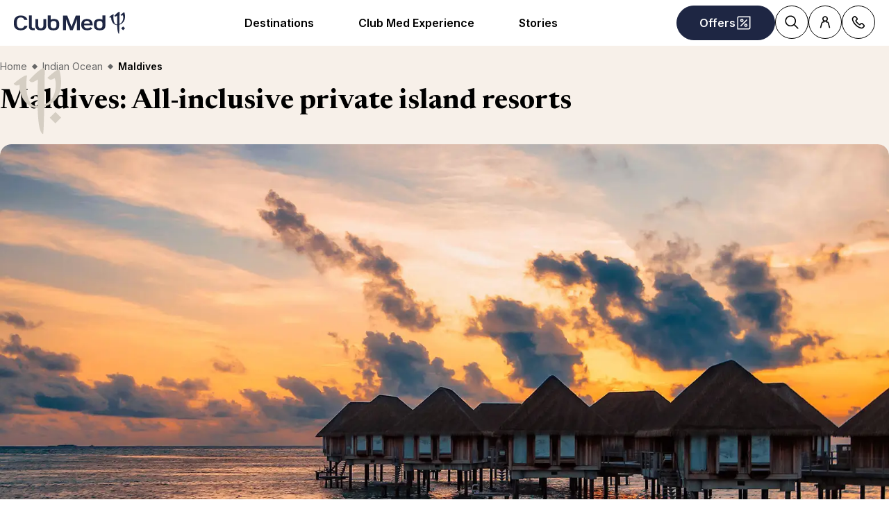

--- FILE ---
content_type: text/html; charset=utf-8
request_url: https://www.clubmed.com.my/d/indian-ocean/maldives
body_size: 53338
content:
<!DOCTYPE html><html dir="ltr" lang="en-MY"><head><meta charSet="utf-8"/><meta name="viewport" content="width=device-width, initial-scale=1"/><link rel="preload" as="image" imageSrcSet="https://production.media.dcx.clubmed/?url=https%3A%2F%2Fassets.dream.clubmed%2Fpm_7531_597_597090-ly2c4u2y7h-swhr.jpg&amp;format=webp&amp;width=300&amp;height=300&amp;quality=70 300w, https://production.media.dcx.clubmed/?url=https%3A%2F%2Fassets.dream.clubmed%2Fpm_7531_597_597090-ly2c4u2y7h-swhr.jpg&amp;format=webp&amp;width=600&amp;height=600&amp;quality=70 600w, https://production.media.dcx.clubmed/?url=https%3A%2F%2Fassets.dream.clubmed%2Fpm_7531_597_597090-ly2c4u2y7h-swhr.jpg&amp;format=webp&amp;width=720&amp;height=720&amp;quality=70 720w, https://production.media.dcx.clubmed/?url=https%3A%2F%2Fassets.dream.clubmed%2Fpm_7531_597_597090-ly2c4u2y7h-swhr.jpg&amp;format=webp&amp;width=780&amp;height=500&amp;quality=70 780w, https://production.media.dcx.clubmed/?url=https%3A%2F%2Fassets.dream.clubmed%2Fpm_7531_597_597090-ly2c4u2y7h-swhr.jpg&amp;format=webp&amp;width=1560&amp;height=1000&amp;quality=60 1560w, https://production.media.dcx.clubmed/?url=https%3A%2F%2Fassets.dream.clubmed%2Fpm_7531_597_597090-ly2c4u2y7h-swhr.jpg&amp;format=webp&amp;width=900&amp;height=900&amp;quality=85 900w"/><link rel="preload" as="image" imageSrcSet="https://production.media.dcx.clubmed/?url=https%3A%2F%2Fassets.dream.clubmed%2Fpm_7531_597_597090-ly2c4u2y7h-swhr.jpg&amp;format=webp&amp;width=300&amp;height=300&amp;quality=70 300w, https://production.media.dcx.clubmed/?url=https%3A%2F%2Fassets.dream.clubmed%2Fpm_7531_597_597090-ly2c4u2y7h-swhr.jpg&amp;format=webp&amp;width=600&amp;height=600&amp;quality=70 600w, https://production.media.dcx.clubmed/?url=https%3A%2F%2Fassets.dream.clubmed%2Fpm_7531_597_597090-ly2c4u2y7h-swhr.jpg&amp;format=webp&amp;width=720&amp;height=720&amp;quality=70 720w, https://production.media.dcx.clubmed/?url=https%3A%2F%2Fassets.dream.clubmed%2Fpm_7531_597_597090-ly2c4u2y7h-swhr.jpg&amp;format=webp&amp;width=780&amp;height=500&amp;quality=70 780w, https://production.media.dcx.clubmed/?url=https%3A%2F%2Fassets.dream.clubmed%2Fpm_7531_597_597090-ly2c4u2y7h-swhr.jpg&amp;format=webp&amp;width=1560&amp;height=1000&amp;quality=60 1560w, https://production.media.dcx.clubmed/?url=https%3A%2F%2Fassets.dream.clubmed%2Fpm_7531_597_597090-ly2c4u2y7h-swhr.jpg&amp;format=webp&amp;width=900&amp;height=900&amp;quality=85 900w" imageSizes="(min-width: 640px) 55vw, 85vw"/><link rel="stylesheet" href="/assets/_next/static/css/4daf1d97094ce8d2.css" data-precedence="next"/><link rel="stylesheet" href="/assets/_next/static/css/06ef226ac521a10b.css" data-precedence="next"/><link rel="preload" as="script" fetchPriority="low" href="/assets/_next/static/chunks/webpack-b1f3b037e706d044.js"/><script src="/assets/_next/static/chunks/87c73c54-4950fa923201ef88.js" async=""></script><script src="/assets/_next/static/chunks/1968-50fe70cf7ba9e175.js" async=""></script><script src="/assets/_next/static/chunks/main-app-0ec40ed5af72647c.js" async=""></script><script src="/assets/_next/static/chunks/app/global-error-929fe57cf9c295e0.js" async=""></script><script src="/assets/_next/static/chunks/1637-d8f5be6e89b85b2d.js" async=""></script><script src="/assets/_next/static/chunks/7679-20ccbb29cdd2c7b0.js" async=""></script><script src="/assets/_next/static/chunks/5021-c679618502916d01.js" async=""></script><script src="/assets/_next/static/chunks/9550-27621c64824bc2ac.js" async=""></script><script src="/assets/_next/static/chunks/6699-b87defcec376c04f.js" async=""></script><script src="/assets/_next/static/chunks/5898-7c39160e727cf5b1.js" async=""></script><script src="/assets/_next/static/chunks/6665-8930fa664df2aa9a.js" async=""></script><script src="/assets/_next/static/chunks/3137-3b56745568146665.js" async=""></script><script src="/assets/_next/static/chunks/2935-5d08c71cb404b5cd.js" async=""></script><script src="/assets/_next/static/chunks/994-d3720cf05128d08d.js" async=""></script><script src="/assets/_next/static/chunks/687-c646931b62ae3ffb.js" async=""></script><script src="/assets/_next/static/chunks/app/%5Blang%5D/d/%5B%5B...slug%5D%5D/page-130ebdcab2c1dc9b.js" async=""></script><script src="/assets/_next/static/chunks/1091-8c3e75a69a57f0ce.js" async=""></script><script src="/assets/_next/static/chunks/2280-1e447ff659ae64ae.js" async=""></script><script src="/assets/_next/static/chunks/9762-b9ff5c679ad2390d.js" async=""></script><script src="/assets/_next/static/chunks/5842-c0193eeb70c7fc3e.js" async=""></script><script src="/assets/_next/static/chunks/app/layout-357a78c8ee34e445.js" async=""></script><script src="/assets/_next/static/chunks/708-0731ef982dd65085.js" async=""></script><script src="/assets/_next/static/chunks/8209-5feeeda863b1604e.js" async=""></script><script src="/assets/_next/static/chunks/9006-16dc2a8d181d6c79.js" async=""></script><script src="/assets/_next/static/chunks/9188-b464b8c508f79006.js" async=""></script><script src="/assets/_next/static/chunks/4536-cc8e8ce3256db296.js" async=""></script><script src="/assets/_next/static/chunks/2075-577f90e63ec45fe2.js" async=""></script><script src="/assets/_next/static/chunks/app/%5Blang%5D/page-aa142a10ec611f2e.js" async=""></script><script src="/assets/_next/static/chunks/app/error-a37985d68a20063a.js" async=""></script><link rel="preload" href="https://fonts.googleapis.com/css2?family=Inter:wght@400;600&amp;family=Newsreader:opsz,wght@6..72,700&amp;display=swap" as="style"/><link rel="preload" href="/__ENV.js" as="script"/><link rel="preload" as="image" imageSrcSet="https://production.media.dcx.clubmed/?url=https%3A%2F%2Fassets.dream.clubmed%2Fpm_7531_394_394360-ficq69sk1o-swhr.jpg&amp;format=webp&amp;width=300&amp;height=300&amp;quality=70 300w, https://production.media.dcx.clubmed/?url=https%3A%2F%2Fassets.dream.clubmed%2Fpm_7531_394_394360-ficq69sk1o-swhr.jpg&amp;format=webp&amp;width=600&amp;height=600&amp;quality=70 600w, https://production.media.dcx.clubmed/?url=https%3A%2F%2Fassets.dream.clubmed%2Fpm_7531_394_394360-ficq69sk1o-swhr.jpg&amp;format=webp&amp;width=900&amp;height=900&amp;quality=85 900w"/><link rel="preload" as="image" imageSrcSet="https://assets.dream.clubmed/pm_7531_597_597090-ly2c4u2y7h-swhr.jpg" imageSizes="calc(100vw - 40px)"/><link rel="preconnect" href="https://fonts.googleapis.com"/><link rel="preconnect" href="https://fonts.gstatic.com" crossorigin="anonymous"/><link rel="preconnect" href="https://production.media.dcx.clubmed/"/><link rel="icon" href="/favicon-dark.ico" media="(prefers-color-scheme: dark)"/><link rel="icon" href="/favicon-light.ico" media="(prefers-color-scheme: light)"/><link rel="preload" as="image" href="https://assets.dream.clubmed/pm_7531_597_597090-ly2c4u2y7h-swhr.jpg" imageSrcSet="https://assets.dream.clubmed/pm_7531_597_597090-ly2c4u2y7h-swhr.jpg" imageSizes="calc(100vw - 40px)"/><title>Maldives - All-inclusive private island resorts | Club Med MY</title><meta name="description" content="Come stay in our private villas with activities perfect for couples and family. Enjoy your vacation in scuba diving with turtles or even sharks. Book now!"/><meta name="robots" content="max-image-preview:standard, max-snippet:-1, max-video-preview:-1"/><link rel="alternate" hrefLang="de-DE" href="https://www.clubmed.de/d/indischer-ozean/malediven"/><link rel="alternate" hrefLang="en-AU" href="https://www.clubmed.com.au/d/maldives-mauritius/maldives"/><link rel="alternate" hrefLang="en-CA" href="https://www.clubmed.ca/d/asia-indian-ocean/maldives"/><link rel="alternate" hrefLang="en-CN" href="https://www.clubmed.com.cn/d/indian-ocean/maldives?locale=en-CN"/><link rel="alternate" hrefLang="en-DK" href="https://www.clubmed.dk/d/indian-ocean/maldives"/><link rel="alternate" hrefLang="en-GB" href="https://www.clubmed.co.uk/d/indian-ocean/maldives"/><link rel="alternate" hrefLang="x-default" href="https://www.clubmed.co.uk/d/indian-ocean/maldives"/><link rel="alternate" hrefLang="en-HK" href="https://www.clubmed.com.hk/d/indian-ocean/maldives"/><link rel="alternate" hrefLang="en-ID" href="https://www.clubmed.co.id/d/indian-ocean/maldives"/><link rel="alternate" hrefLang="en-IE" href="https://www.clubmed.ie/d/indian-ocean/maldives"/><link rel="alternate" hrefLang="en-IL" href="https://www.clubmed.co.il/d/indian-ocean/maldives?locale=en-IL"/><link rel="alternate" hrefLang="en-IN" href="https://www.clubmed.asia/d/indian-ocean/maldives"/><link rel="alternate" hrefLang="en-JP" href="https://www.clubmed.co.jp/d/indian-ocean/maldives?locale=en-JP"/><link rel="alternate" hrefLang="en-MY" href="https://www.clubmed.com.my/d/indian-ocean/maldives"/><link rel="alternate" hrefLang="en-NZ" href="https://www.clubmed.co.nz/d/maldives-mauritius/maldives"/><link rel="alternate" hrefLang="en-SG" href="https://www.clubmed.com.sg/d/indian-ocean/maldives"/><link rel="alternate" hrefLang="en-TH" href="https://www.clubmed.co.th/d/indian-ocean/maldives"/><link rel="alternate" hrefLang="en-US" href="https://www.clubmed.us/d/asia-indian-ocean/maldives"/><link rel="alternate" hrefLang="en-ZA" href="https://www.clubmed.co.za/d/indian-ocean/maldives"/><link rel="alternate" hrefLang="es-AR" href="https://www.clubmed.com.ar/d/oceano-indico/islas-maldivas"/><link rel="alternate" hrefLang="es-CL" href="https://www.clubmed.cl/d/oceano-indico/islas-maldivas"/><link rel="alternate" hrefLang="es-ES" href="https://www.clubmed.es/d/oceano-indico/maldivas"/><link rel="alternate" hrefLang="es-MX" href="https://www.clubmed.com.mx/d/asia-y-oceano-indico/islas-maldivas"/><link rel="alternate" hrefLang="es-PA" href="https://www.clubmed.lat/d/asia-y-oceano-indico/islas-maldivas"/><link rel="alternate" hrefLang="es-PE" href="https://www.club-med.pe/d/oceano-indico/islas-maldivas"/><link rel="alternate" hrefLang="es-UY" href="https://www.clubmed.uy/d/oceano-indico/islas-maldivas"/><link rel="alternate" hrefLang="fr-BE" href="https://www.clubmed.be/d/ocean-indien/maldives"/><link rel="alternate" hrefLang="fr-CH" href="https://www.clubmed.ch/d/ocean-indien/maldives"/><link rel="alternate" hrefLang="fr-FR" href="https://www.clubmed.fr/d/ocean-indien/maldives"/><link rel="alternate" hrefLang="he-IL" href="https://www.clubmed.co.il/d/indian-ocean/maldives"/><link rel="alternate" hrefLang="it-IT" href="https://www.clubmed.it/d/oceano-indiano/maldive"/><link rel="alternate" hrefLang="nl-NL" href="https://www.clubmed.nl/d/indische-oceaan/malediven"/><link rel="alternate" hrefLang="pt-BR" href="https://www.clubmed.com.br/d/oceano-indico/maldivas"/><link rel="alternate" hrefLang="pt-PT" href="https://www.clubmed.pt/d/oceano-indico/maldivas"/><link rel="alternate" hrefLang="ru-RU" href="https://www.clubmed.ru/d/indian-ocean/maldives"/><link rel="alternate" hrefLang="sv-SE" href="https://www.clubmed.se/d/indiska-oceanen/maldiverna"/><link rel="alternate" hrefLang="th-TH" href="https://www.clubmed.co.th/d/indian-ocean/maldives?locale=th-TH"/><link rel="alternate" hrefLang="tr-TR" href="https://www.clubmed.com.tr/d/hint-okyanusu/maldivler"/><link rel="alternate" hrefLang="uk-UA" href="https://www.clubmed.ua/d/indian-ocean-maldives"/><link rel="alternate" hrefLang="zh-CN" href="https://www.clubmed.com.cn/d/indian-ocean/maldives"/><link rel="canonical" href="https://www.clubmed.com.my/d/indian-ocean/maldives"/><meta property="og:title" content="Maldives - All-inclusive private island resorts | Club Med MY"/><meta property="og:description" content="Come stay in our private villas with activities perfect for couples and family. Enjoy your vacation in scuba diving with turtles or even sharks. Book now!"/><meta property="og:locale" content="en_MY"/><meta property="og:site_name" content="Club Med"/><meta property="og:type" content="website"/><meta property="og:url" content="https://www.clubmed.com.my/d/indian-ocean/maldives"/><meta property="og:image" content="https://assets.dream.clubmed/pm_7531_597_597090-ly2c4u2y7h-swhr.jpg"/><meta property="og:image:alt" content=""/><meta property="og:image:height" content="900"/><meta property="og:image:width" content="900"/><meta name="twitter:card" content="summary_large_image"/><meta name="twitter:title" content="Maldives - All-inclusive private island resorts | Club Med MY"/><meta name="twitter:description" content="Come stay in our private villas with activities perfect for couples and family. Enjoy your vacation in scuba diving with turtles or even sharks. Book now!"/><meta name="twitter:image" content="https://assets.dream.clubmed/pm_7531_597_597090-ly2c4u2y7h-swhr.jpg"/><meta name="twitter:image:alt" content=""/><link rel="stylesheet" href="https://fonts.googleapis.com/css2?family=Inter:wght@400;600&amp;family=Newsreader:opsz,wght@6..72,700&amp;display=swap"/><style>:root {
--font-family-sans: Inter;
--font-family-serif: Newsreader;
}</style><script src="/assets/_next/static/chunks/polyfills-42372ed130431b0a.js" noModule=""></script></head><body><div hidden=""><!--$--><!--/$--></div><script>(self.__next_s=self.__next_s||[]).push(["/__ENV.js",{}])</script><noscript><iframe title="gtmIframe" src="https://www.googletagmanager.com/ns.html?id=GTM-K4T9XZJP" height="0" width="0" style="display:none;visibility:hidden"></iframe></noscript><noscript><iframe title="gtmIframe" src="https://www.clubmed.com.my/metrics/ns.html?id=GTM-N83KGJBT" height="0" width="0" style="display:none;visibility:hidden"></iframe></noscript><div class="relative isolate z-5 sr-only !fixed flex focus-within:not-sr-only" id="skip-links"></div><div class="isolate"><div data-rht-toaster="" style="position:fixed;z-index:9999;top:16px;left:16px;right:16px;bottom:16px;pointer-events:none;inset:0;isolation:isolate"></div><header __typename="Header" id="header" class="flex items-center justify-between gap-x-8 overflow-x-clip bg-white p-8 ps-20 lg:px-20 relative isolate z-5" role="banner"><a href="/" data-tracking="{&quot;event&quot;:&quot;click_header&quot;,&quot;event_click&quot;:{&quot;detail_click&quot;:&quot;main_logo&quot;}}" class="w-120 md:w-160"><span class="sr-only">Club Med Luxury All Inclusive Resorts &amp; Holiday Packages</span><span aria-hidden="true" class="inline-block w-16 shrink-0 align-middle text-inherit text-ultramarine" data-testid="icon-ClubMed" style="aspect-ratio:5;width:100%"><svg style="rotate:0deg" viewBox="0 0 120 24"><use xlink:href="/assets/_next/static/icons/7a89086e684b49d7240c534d4d77fb43/ClubMed.svg#ClubMed"></use></svg></span></a><nav class="hidden items-center gap-x-12 px-8 lg:flex" role="navigation"><div><a aria-controls="_R_36sdbH1_" aria-haspopup="true" href="/d" id="_R_36sdb_" class="flex button button-outline button-black button-pill button-medium !border-0 cursor-pointer" data-name="ButtonAnchor">Destinations</a><div class="absolute inset-x-0 top-full bg-white px-20 py-40 hidden"><div aria-labelledby="_R_36sdb_" class="mb-24 flex columns-5 justify-center gap-x-40" data-testid="menu" id="_R_36sdbH1_"><div class="break-inside-avoid-column space-y-32 text-b3"><div><p aria-level="2" role="heading"><a class="block font-bold" data-testid="menuitem" href="/d">Popular resorts</a></p><ul class="mt-20 space-y-8"><li><a data-testid="menuitem" href="/r/kani/y">Kani, Maldives</a></li><li><a data-testid="menuitem" href="/r/kiroro-grand/w">Kiroro Grand, Hokkaido</a></li><li><a data-testid="menuitem" href="/r/bali/y">Bali, Indonesia</a></li><li><a data-testid="menuitem" href="/r/cherating-beach/y">Cherating, Malaysia</a></li><li><a data-testid="menuitem" href="/r/phuket/y">Phuket, Thailand</a></li><li><a data-testid="menuitem" href="/r/tomamu-hokkaido/w">Tomamu, Hokkaido</a></li><li><a data-testid="menuitem" href="/r/sahoro-hokkaido/w">Sahoro, Hokkaido</a></li><li><a data-testid="menuitem" href="/r/the-finolhu-villas/y">Finolhu Villas, Maldives</a></li></ul></div></div><div class="break-inside-avoid-column space-y-32 text-b3"><div><p aria-level="2" role="heading"><a class="block font-bold" data-testid="menuitem" href="/d/asia">Beach &amp; Sun in Asia</a></p><ul class="mt-20 space-y-8"><li><a data-testid="menuitem" href="/d/asia/malaysia">Malaysia</a></li><li><a data-testid="menuitem" href="/d/asia/indonesia">Indonesia</a></li><li><a data-testid="menuitem" href="/d/asia/japan">Japan</a></li><li><a data-testid="menuitem" href="/d/asia/thailand">Thailand</a></li><li><a data-testid="menuitem" href="/d/asia/china">China</a></li></ul></div><div><p aria-level="2" role="heading"><a class="block font-bold" data-testid="menuitem" href="/d/indian-ocean">Indian Ocean</a></p><ul class="mt-20 space-y-8"><li><a data-testid="menuitem" href="/d/indian-ocean/maldives">Maldives</a></li><li><a data-testid="menuitem" href="/d/indian-ocean/mauritius">Mauritius</a></li><li><a data-testid="menuitem" href="/d/indian-ocean/seychelles">Seychelles</a></li></ul></div></div><div class="break-inside-avoid-column space-y-32 text-b3"><div><p aria-level="2" role="heading"><a class="block font-bold" data-testid="menuitem" href="/d/asian-mountains">Ski &amp; Snow in Asia</a></p><ul class="mt-20 space-y-8"><li><a data-testid="menuitem" href="/d/asian-mountains/japan">Hokkaido, Japan</a></li><li><a data-testid="menuitem" href="/d/asian-mountains/china">China</a></li></ul></div><div><p aria-level="2" role="heading"><a class="block font-bold" data-testid="menuitem" href="/d/the-european-alps">Snow &amp; Ski in European Alps</a></p><ul class="mt-20 space-y-8"><li><a data-testid="menuitem" href="/d/the-european-alps/france">France</a></li><li><a data-testid="menuitem" href="/d/the-european-alps/switzerland">Switzerland</a></li><li><a data-testid="menuitem" href="/d/the-european-alps/italy">Italy</a></li></ul></div></div><div class="break-inside-avoid-column space-y-32 text-b3"><div><p aria-level="2" role="heading"><a class="block font-bold" data-testid="menuitem" href="/d/europe-africa">Europe &amp; Africa</a></p><ul class="mt-20 space-y-8"><li><a data-testid="menuitem" href="/d/europe-africa/france">France</a></li><li><a data-testid="menuitem" href="/d/europe-africa/greece">Greece</a></li><li><a data-testid="menuitem" href="/d/europe-africa/spain">Spain</a></li><li><a data-testid="menuitem" href="/d/europe-africa/south-africa">South Africa</a></li><li><a data-testid="menuitem" href="/d/europe-africa/italy">Italy</a></li><li><a data-testid="menuitem" href="/d/europe-africa/portugal">Portugal</a></li><li><a data-testid="menuitem" href="/d/europe-africa/turkey">Turkey</a></li><li><a data-testid="menuitem" href="/d/europe-africa/morocco">Morocco</a></li><li><a data-testid="menuitem" href="/d/europe-africa/senegal">Senegal</a></li><li><a data-testid="menuitem" href="/d/europe-africa/tunisia">Tunisia</a></li></ul></div><div><p aria-level="2" role="heading"><a class="block font-bold" data-testid="menuitem" href="/d/the-americas">The Americas</a></p><ul class="mt-20 space-y-8"><li><a data-testid="menuitem" href="/d/the-americas/mexico">Mexico</a></li><li><a data-testid="menuitem" href="/d/the-americas/brazil">Brazil</a></li><li><a data-testid="menuitem" href="/d/the-americas/the-caribbean">The Caribbean</a></li><li><a data-testid="menuitem" href="/r/quebec-charlevoix/w">Canada</a></li></ul></div></div><div class="break-inside-avoid-column space-y-32 text-b3"><div><p aria-level="2" role="heading"><a class="block font-bold" data-testid="menuitem" href="/l/club-med-exclusive-collection">Exclusive Collection Resorts</a></p><ul class="mt-20 space-y-8"><li><a data-testid="menuitem" href="/r/the-finolhu-villas/y">Finolhu Villas, Maldives</a></li><li><a data-testid="menuitem" href="/r/the-albion-villas/y">Albion Villas, Mauritius</a></li><li><a data-testid="menuitem" href="/r/seychelles/y">Seychelles</a></li><li><a data-testid="menuitem" href="/r/cefalu/y">Cefalu</a></li><li><a data-testid="menuitem" href="/r/the-valmorel-chalet-apartments/w">Valmorel Chalet-Apartments</a></li><li><a data-testid="menuitem" href="/r/kiroro-peak/w">Kiroro Peak, Hokkaido</a></li></ul></div><div><p aria-level="2" role="heading"><a class="block font-bold" data-testid="menuitem" href="/l/cruise">Cruise</a></p><ul class="mt-20 space-y-8"><li><a data-testid="menuitem" href="/l/cruise">Club Med 2</a></li></ul></div><div><p aria-level="2" role="heading"><a class="block font-bold" data-testid="menuitem" href="/d">More Destinations</a></p><ul class="mt-20 space-y-8"><li><a data-testid="menuitem" href="/d">Other All-inclusive Resorts</a></li></ul></div></div></div><a href="/o/latest-offers" target="_self" class="bg-black text-white before:absolute before:inset-0 before:bg-black/40 before:-z-1 group relative isolate flex aspect-horizontal flex-col items-center gap-y-8 overflow-hidden rounded-16 bg-cover bg-center px-28 py-32 text-center mx-auto max-w-360" data-name="PushAnimation" style="background-image:url(https://production.media.dcx.clubmed/?url=https%3A%2F%2Fassets.dream.clubmed%2Fpm_7531_718_718032-4ulbla5id4-swhr.jpg&amp;format=webp&amp;width=720&amp;height=456&amp;quality=50)"><p class="font-serif text-h3">Plan your next Winter Escape</p><p class="text-b3">Offer valid for stays between November 2025 and May 2026.</p><span class="flex button button-solid button-white button-pill button-medium mt-auto" data-name="FakeButton">Plan now</span></a></div></div><div><a aria-controls="_R_56sdbH1_" aria-haspopup="true" href="/l/hub-discover" id="_R_56sdb_" class="flex button button-outline button-black button-pill button-medium !border-0 cursor-pointer" data-name="ButtonAnchor">Club Med Experience</a><div class="absolute inset-x-0 top-full bg-white px-20 py-40 hidden"><div aria-labelledby="_R_56sdb_" class="mb-24 flex columns-5 justify-center gap-x-40" data-testid="menu" id="_R_56sdbH1_"><div class="break-inside-avoid-column space-y-32 text-b3"><div><p aria-level="2" role="heading"><a class="block font-bold" data-testid="menuitem">Club Med History</a></p><ul class="mt-20 space-y-8"><li><a data-testid="menuitem" href="/l/brand-heritage">Celebrating 75 Years</a></li></ul></div><div><p aria-level="2" role="heading"><a class="block font-bold" data-testid="menuitem" href="/l/all-inclusive">What&#x27;s Included In Your Stay</a></p><ul class="mt-20 space-y-8"><li><a data-testid="menuitem" href="/l/all-inclusive">What&#x27;s Included In Your Stay</a></li></ul></div><div><p aria-level="2" role="heading"><a class="block font-bold" data-testid="menuitem" href="/l/sustainability">Responsible Tourism</a></p><ul class="mt-20 space-y-8"><li><a data-testid="menuitem" href="/l/sustainability">Responsible Tourism</a></li><li><a data-testid="menuitem" href="/l/climatefriendlytravel">Sustainable Travel Tips</a></li></ul></div><div><p aria-level="2" role="heading"><a class="block font-bold" data-testid="menuitem" href="/me/l/meetings-and-events">Meetings &amp; Events</a></p><ul class="mt-20 space-y-8"><li><a data-testid="menuitem" href="/me/l/meetings-and-events">Meetings &amp; Events</a></li></ul></div></div><div class="break-inside-avoid-column space-y-32 text-b3"><div><p aria-level="2" role="heading"><a class="block font-bold" data-testid="menuitem" href="/l/ideal-for-families">Family Holidays</a></p><ul class="mt-20 space-y-8"><li><a data-testid="menuitem" href="/l/kids">Kids Holiday Deals &amp; Childcare</a></li><li><a data-testid="menuitem" href="/l/ideal-for-families">Family Facilities</a></li><li><a data-testid="menuitem" href="/l/mini-club-med-plus">Mini Club Med+</a></li></ul></div><div><p aria-level="2" role="heading"><a class="block font-bold" data-testid="menuitem" href="/l/romantic-getaways-for-couples">Couple Holidays</a></p><ul class="mt-20 space-y-8"><li><a data-testid="menuitem" href="/l/romantic-getaways-for-couples">Romantic Getaways</a></li></ul></div></div><div class="break-inside-avoid-column space-y-32 text-b3"><div><p aria-level="2" role="heading"><a class="block font-bold" data-testid="menuitem" href="/l/in-our-resorts">Beach &amp; Sun Holidays</a></p><ul class="mt-20 space-y-8"><li><a data-testid="menuitem" href="/l/in-our-resorts">All-inclusive Beach &amp; Sun Holidays</a></li><li><a data-testid="menuitem" href="/l/sports">Beach &amp; Sun Activities</a></li></ul></div><div><p aria-level="2" role="heading"><a class="block font-bold" data-testid="menuitem" href="/l/all-inclusive-snow-vacations">Snow &amp; Ski Holidays</a></p><ul class="mt-20 space-y-8"><li><a data-testid="menuitem" href="/l/all-inclusive-snow-vacations">All-inclusive Snow &amp; Ski Holidays</a></li><li><a data-testid="menuitem" href="/l/sports">Snow &amp; Ski Activities​</a></li><li><a data-testid="menuitem" href="/l/hokkaido-ski">Ski Holiday in Hokkaido</a></li><li><a data-testid="menuitem" href="/l/ski-holidays/ski-hub">Snow Guide</a></li></ul></div></div><div class="break-inside-avoid-column space-y-32 text-b3"><div><p aria-level="2" role="heading"><a class="block font-bold" data-testid="menuitem" href="/l/club-med-exclusive-collection">Exclusive Collection</a></p><ul class="mt-20 space-y-8"><li><a data-testid="menuitem" href="/l/exclusive-collection-resorts">Exclusive Collection Resorts</a></li><li><a data-testid="menuitem" href="/l/exclusive-collection-spaces">Exclusive Collection Spaces</a></li><li><a data-testid="menuitem" href="/l/villas-chalets">Villas &amp; Chalets</a></li><li><a data-testid="menuitem" href="/l/cruise">Club Med 2, Cruise</a></li></ul></div></div></div><a href="/o/latest-offers" target="_self" class="bg-black text-white before:absolute before:inset-0 before:bg-black/40 before:-z-1 group relative isolate flex aspect-horizontal flex-col items-center gap-y-8 overflow-hidden rounded-16 bg-cover bg-center px-28 py-32 text-center mx-auto max-w-360" data-name="PushAnimation" style="background-image:url(https://production.media.dcx.clubmed/?url=https%3A%2F%2Fassets.dream.clubmed%2Fpm_7531_608_608640-7woqjmtyme-swhr.jpg&amp;format=webp&amp;width=720&amp;height=456&amp;quality=50)"><p class="font-serif text-h3">Upcoming School Holidays</p><p class="text-b3">Book our last availabilities</p><span class="flex button button-solid button-white button-pill button-medium mt-auto" data-name="FakeButton">Plan now</span></a></div></div><div><a aria-controls="_R_76sdbH1_" aria-haspopup="true" href="#" id="_R_76sdb_" class="flex button button-outline button-black button-pill button-medium !border-0 cursor-default" data-name="ButtonAnchor">Stories</a><div class="absolute inset-x-0 top-full bg-white px-20 py-40 hidden"><div aria-labelledby="_R_76sdb_" class="mb-24 flex columns-5 justify-center gap-x-40" data-testid="menu" id="_R_76sdbH1_"><div class="break-inside-avoid-column space-y-32 text-b3"><div><p aria-level="2" role="heading"><a class="block font-bold" data-testid="menuitem" href="/l/award-winning-resorts">Awards &amp; Reviews</a></p><ul class="mt-20 space-y-8"><li><a data-testid="menuitem" href="/l/award-winning-resorts">Awards &amp; Reviews</a></li></ul></div></div><div class="break-inside-avoid-column space-y-32 text-b3"><div><p aria-level="2" role="heading"><a class="block font-bold" data-testid="menuitem" href="/l/blog">Blog</a></p><ul class="mt-20 space-y-8"><li><a data-testid="menuitem" href="/l/blog">Travel tips and inspirations</a></li><li><a data-testid="menuitem" href="/l/blog/book-your-winter-ski-holiday-early">5 reasons to book your winter ski holiday early</a></li><li><a data-testid="menuitem" href="/l/christmas-holidays">Christmas and New Year’s Eve festivities</a></li></ul></div></div><div class="break-inside-avoid-column space-y-32 text-b3"><div><p aria-level="2" role="heading"><a class="block font-bold" data-testid="menuitem" href="/">What&#x27;s New</a></p><ul class="mt-20 space-y-8"><li><a data-testid="menuitem" href="/prebookingform">Pre-register for the Early Bird Sale 2027</a></li></ul></div></div><div class="break-inside-avoid-column space-y-32 text-b3"><div><p aria-level="2" role="heading"><a class="block font-bold" data-testid="menuitem" href="/newsletter/s">Newsletter</a></p><ul class="mt-20 space-y-8"><li><a data-testid="menuitem" href="/newsletter/s">Sign up to our newsletter</a></li></ul></div></div><div class="break-inside-avoid-column space-y-32 text-b3"><div></div></div></div></div></div></nav><div class="flex gap-x-8"><div class="relative inline-block"><a href="/o" class="flex button button-solid button-ultramarine button-circle button-medium md:button-pill" data-name="ButtonAnchor"><span class="sr-only md:not-sr-only">Offers</span><span aria-hidden="true" class="inline-block w-16 shrink-0 align-middle text-inherit" data-testid="icon-SpecialOffersPercent" style="aspect-ratio:1;width:24px"><svg style="rotate:0deg" viewBox="0 0 30 30"><use xlink:href="/assets/_next/static/icons/e211b987e9475dde61c1d162e7b5d1f5/SpecialOffersPercent.svg#SpecialOffersPercent"></use></svg></span></a></div><a href="/s" class="flex button button-outline button-black button-circle button-medium hidden lg:flex" data-name="ButtonAnchor"><span class="sr-only">Search</span><span aria-hidden="true" class="inline-block w-16 shrink-0 align-middle text-inherit" data-testid="icon-Search" style="aspect-ratio:1;width:24px"><svg style="rotate:0deg" viewBox="0 0 30 30"><use xlink:href="/assets/_next/static/icons/87aba045b26292add05db1238f709b4c/Search.svg#Search"></use></svg></span></a><div><button type="button" aria-label="Account" class="flex button button-outline button-black button-circle button-medium" data-name="Button"><span aria-hidden="true" class="inline-block w-16 shrink-0 align-middle text-inherit" data-testid="icon-PeopleSingle" style="aspect-ratio:1;width:24px"><svg style="rotate:0deg" viewBox="0 0 30 30"><use xlink:href="/assets/_next/static/icons/316e5cba044bb950c85c70ed3558d6d0/PeopleSingle.svg#PeopleSingle"></use></svg></span></button><div aria-hidden="true" class="fixed inset-x-0 bottom-0 top-[--main-mobile-top-offset] z-1 overflow-y-auto border border-lightGrey bg-white transition-transform/opacity duration-500 transition-discrete md:absolute md:inset-x-auto md:bottom-auto md:end-20 md:top-80 md:w-420 md:rounded-16 p-20 pointer-events-none -translate-x-full opacity-0" inert=""><div class="mb-12 font-serif text-h5" aria-level="4" role="heading">Let’s connect!</div><p class="mb-20 text-b4">Using your customer number or email address, log into your Customer Account to manage all your stays, confirm your travel options and additional services. Or access a specific trip with your booking number and name.</p><a href="https://accounts.clubmed.com/authorize?client_id=5633b99b-b908-4d59-8249-0ec73e734714&amp;redirect_uri=https%3A%2F%2Fwww.clubmed.fr%2F_graphql%2Fsignin-redirect&amp;response_type=code&amp;state=N4IgFg9gtgpg%2BgVwE4EsQC5wBcsAcDO6A9EQO7kB0AxgDYIBGsAJtdBVAJ5EgA0ISMJigFUsiVBmx5CJcqWp1Gg1lHZcAhlSoQEAOyy8QuAQDcUO-OLSYwOAsTKVaDZirXcAvkA&amp;scope=openid+profile+email+clubmed&amp;locale=en-MY" class="flex button button-solid button-saffron button-pill button-medium mb-40 ms-auto w-fit" data-name="ButtonAnchor">Sign in</a><div class="text-b4 font-semibold"><p>New to Club Med?</p><a href="https://accounts.clubmed.com/createAccount?client_id=5633b99b-b908-4d59-8249-0ec73e734714&amp;redirect_uri=https%3A%2F%2Fwww.clubmed.fr%2F_graphql%2Fsignin-redirect&amp;response_type=code&amp;state=N4IgFg9gtgpg%2BgVwE4EsQC5wBcsAcDO6A9EQO7kB0AxgDYIBGsAJtdBVAJ5EgA0ISMJigFUsiVBmx5CJcqWp1Gg1lHZcAhlSoQEAOyy8QuAQDcUO-OLSYwOAsTKVaDZirXcAvkA&amp;scope=openid+profile+email+clubmed&amp;locale=en-MY" class="link-container decoration-none cursor-pointer text-inherit" data-name="Link"><span class="link-underline">C</span><span class="hoverable link-underline transition-bg-size duration-1000">reate your account</span></a></div></div></div><div><button type="button" aria-label="Contact" class="flex button button-outline button-black button-circle button-medium" data-name="Button"><span aria-hidden="true" class="inline-block w-16 shrink-0 align-middle text-inherit" data-testid="icon-Phone" style="aspect-ratio:1;width:24px"><svg style="rotate:0deg" viewBox="0 0 30 30"><use xlink:href="/assets/_next/static/icons/043804a25b504677070f4df38856103b/Phone.svg#Phone"></use></svg></span></button><div aria-hidden="true" class="fixed inset-x-0 bottom-0 top-[--main-mobile-top-offset] z-1 overflow-y-auto border border-lightGrey bg-white transition-transform/opacity duration-500 transition-discrete md:absolute md:inset-x-auto md:bottom-auto md:end-20 md:top-80 md:w-420 md:rounded-16 p-20 pointer-events-none -translate-x-full opacity-0" inert=""><div class="mb-12 font-serif text-h5" aria-level="4" role="heading">Need advice?</div><p class="mb-8 text-b4 font-semibold">Please contact our dedicated Club Med Advisors</p><a class="mb-20 flex gap-12" data-name="contactCard" data-tracking="{&quot;event&quot;:&quot;click_header&quot;,&quot;event_click&quot;:{&quot;detail_click&quot;:&quot;click_to_call&quot;,&quot;url_redirect&quot;:&quot;tel:+60320531888&quot;}}" href="tel:+60320531888" rel="noreferrer" target="_self"><span class="inline-flex aspect-square shrink-0 items-center justify-center overflow-hidden rounded-full border size-48 bg-transparent border-black text-black" data-name="Chip"><span aria-hidden="true" class="inline-block w-16 shrink-0 align-middle text-inherit" data-testid="icon-Phone" style="aspect-ratio:1;width:24px"><svg style="rotate:0deg" viewBox="0 0 30 30"><use xlink:href="/assets/_next/static/icons/043804a25b504677070f4df38856103b/Phone.svg#Phone"></use></svg></span></span><div class="space-y-8 font-sans"><p class="text-b3 font-semibold underline">+6 03 2053 1888</p><div class="text-b4 prose"><p>Calls charged at local rate<br>Monday to Saturday (including public holidays): 09:00 - 18:30<br>Closed on Sunday</p>
</div></div></a><a class="mb-20 flex gap-12" data-name="contactCard" data-tracking="{&quot;event&quot;:&quot;click_header&quot;,&quot;event_click&quot;:{&quot;detail_click&quot;:&quot;click_to_call&quot;,&quot;url_redirect&quot;:&quot;https://api.whatsapp.com/send?phone=60129372376&quot;}}" href="https://api.whatsapp.com/send?phone=60129372376" rel="noreferrer" target="_blank"><span class="inline-flex aspect-square shrink-0 items-center justify-center overflow-hidden rounded-full border size-48 bg-transparent border-black text-black" data-name="Chip"><span aria-hidden="true" class="inline-block w-16 shrink-0 align-middle text-inherit" data-testid="icon-WhatsApp" style="aspect-ratio:1;width:24px"><svg style="rotate:0deg" viewBox="0 0 30 30"><use xlink:href="/assets/_next/static/icons/a601e3fb47945574b2a6694c10574f21/WhatsApp.svg#WhatsApp"></use></svg></span></span><div class="space-y-8 font-sans"><p class="text-b3 font-semibold underline">Your Travel Advisor on WhatsApp</p><div class="text-b4 prose"><p>Monday to Saturday (including public holidays): 09:00 - 18:00. Closed on Sunday</p>
</div></div></a><a class="mb-20 flex gap-12" data-name="contactCard" data-tracking="{&quot;event&quot;:&quot;click_header&quot;,&quot;event_click&quot;:{&quot;detail_click&quot;:&quot;click_to_call&quot;,&quot;url_redirect&quot;:&quot;/faq&quot;}}" href="/faq" rel="noreferrer" target="_blank"><span class="inline-flex aspect-square shrink-0 items-center justify-center overflow-hidden rounded-full border size-48 bg-transparent border-black text-black" data-name="Chip"><span aria-hidden="true" class="inline-block w-16 shrink-0 align-middle text-inherit" data-testid="icon-Questions" style="aspect-ratio:1;width:24px"><svg style="rotate:0deg" viewBox="0 0 30 30"><use xlink:href="/assets/_next/static/icons/fb041e98e8968f77a8d8eebeed66fb2c/Questions.svg#Questions"></use></svg></span></span><div class="space-y-8 font-sans"><p class="text-b3 font-semibold underline">FAQ</p><div class="text-b4 prose"><p>Frequently Asked Questions</p>
</div></div></a></div></div><div><button type="button" aria-expanded="false" class="flex button button-outline button-black button-circle button-medium lg:hidden" data-name="Button"><span class="sr-only">Open menu</span><span aria-hidden="true" class="inline-block w-16 shrink-0 align-middle text-inherit" data-testid="icon-SearchIn" style="aspect-ratio:1;width:30px"><svg style="rotate:0deg" viewBox="0 0 30 30"><use xlink:href="/assets/_next/static/icons/182aff7a7414bec7aa111700bc03d33e/SearchIn.svg#SearchIn"></use></svg></span></button><div class="fixed inset-x-0 bottom-0 top-[--main-mobile-top-offset] isolate z-1 overflow-y-auto bg-white transition-transform/opacity duration-500 transition-discrete -translate-x-full opacity-0" data-name="mobile-menu"></div></div></div></header><main id="main" role="main" tabindex="-1"><section aria-labelledby="_S_2_" class="overflow-hidden bg-gradient-to-t from-white from-[5rem] to-[5rem] to-lightSand mb-40 xl:mb-80"><div class="page-container-medium relative isolate z-1 flex flex-col gap-20 pt-20 text-black"><nav aria-label="Breadcrumb" class="overflow-hidden"><ul class="scrollbar-hidden flex items-center overflow-x-auto font-sans text-b4"><li class="flex shrink-0 items-center text-middleGrey"><a href="/">Home</a><span aria-hidden="true" class="inline-block w-16 shrink-0 align-middle text-inherit mx-4" data-testid="icon-Diamond" style="aspect-ratio:1;width:14px"><svg style="rotate:0deg" viewBox="0 0 30 30"><use xlink:href="/assets/_next/static/icons/7d01a6232d26912e1455bb3eb6aaf259/Diamond.svg#Diamond"></use></svg></span></li><li class="flex shrink-0 items-center text-middleGrey"><a href="/d/indian-ocean">Indian Ocean</a><span aria-hidden="true" class="inline-block w-16 shrink-0 align-middle text-inherit mx-4" data-testid="icon-Diamond" style="aspect-ratio:1;width:14px"><svg style="rotate:0deg" viewBox="0 0 30 30"><use xlink:href="/assets/_next/static/icons/7d01a6232d26912e1455bb3eb6aaf259/Diamond.svg#Diamond"></use></svg></span></li><li aria-current="page" class="flex shrink-0 items-center font-bold text-black">Maldives</li></ul></nav><h1 class="pt-20 font-serif text-h3 lg:text-h2" id="_S_2_">Maldives: All-inclusive private island resorts</h1><span aria-hidden="true" class="inline-block w-16 shrink-0 align-middle text-inherit max-w-120 max-h-full absolute start-full hidden sm:inline-block text-white md:text-sand" data-testid="icon-Trident" style="aspect-ratio:1;width:100%"><svg style="rotate:0deg" viewBox="0 0 30 30"><use xlink:href="/assets/_next/static/icons/f6af12599ba206ab5372aff5f6e4432c/Trident.svg#Trident"></use></svg></span><img __typename="Picture" src="https://production.media.dcx.clubmed/?url=https%3A%2F%2Fassets.dream.clubmed%2Fpm_7531_597_597090-ly2c4u2y7h-swhr.jpg&amp;format=webp&amp;width=300&amp;height=300&amp;quality=70" srcSet="https://production.media.dcx.clubmed/?url=https%3A%2F%2Fassets.dream.clubmed%2Fpm_7531_597_597090-ly2c4u2y7h-swhr.jpg&amp;format=webp&amp;width=300&amp;height=300&amp;quality=70 300w, https://production.media.dcx.clubmed/?url=https%3A%2F%2Fassets.dream.clubmed%2Fpm_7531_597_597090-ly2c4u2y7h-swhr.jpg&amp;format=webp&amp;width=600&amp;height=600&amp;quality=70 600w, https://production.media.dcx.clubmed/?url=https%3A%2F%2Fassets.dream.clubmed%2Fpm_7531_597_597090-ly2c4u2y7h-swhr.jpg&amp;format=webp&amp;width=720&amp;height=720&amp;quality=70 720w, https://production.media.dcx.clubmed/?url=https%3A%2F%2Fassets.dream.clubmed%2Fpm_7531_597_597090-ly2c4u2y7h-swhr.jpg&amp;format=webp&amp;width=780&amp;height=500&amp;quality=70 780w, https://production.media.dcx.clubmed/?url=https%3A%2F%2Fassets.dream.clubmed%2Fpm_7531_597_597090-ly2c4u2y7h-swhr.jpg&amp;format=webp&amp;width=1560&amp;height=1000&amp;quality=60 1560w, https://production.media.dcx.clubmed/?url=https%3A%2F%2Fassets.dream.clubmed%2Fpm_7531_597_597090-ly2c4u2y7h-swhr.jpg&amp;format=webp&amp;width=900&amp;height=900&amp;quality=85 900w" class="aspect-square overflow-hidden rounded-16 object-cover sm:hidden" alt="" decoding="auto" draggable="false" loading="eager"/></div><div class="relative isolate flex h-full items-center mt-20 hidden sm:block lg:mt-40"><div class="w-full px-[--small-container-margin] overflow-hidden"><div class="gap-12 md:gap-40 auto-cols-full grid grid-flow-col !transform-none"><div aria-label="1/3" class="aspect-vertical overflow-hidden rounded-16 bg-white sm:aspect-horizontal group/carousel-item is-visible is-snapped" aria-hidden="false"><img class="pointer-events-none size-full rounded-16 object-cover opacity-40 transition-opacity group-[.is-snapped]/carousel-item:opacity-100 duration-500" sizes="(min-width: 640px) 55vw, 85vw" __typename="Picture" src="https://production.media.dcx.clubmed/?url=https%3A%2F%2Fassets.dream.clubmed%2Fpm_7531_597_597090-ly2c4u2y7h-swhr.jpg&amp;format=webp&amp;width=300&amp;height=300&amp;quality=70" srcSet="https://production.media.dcx.clubmed/?url=https%3A%2F%2Fassets.dream.clubmed%2Fpm_7531_597_597090-ly2c4u2y7h-swhr.jpg&amp;format=webp&amp;width=300&amp;height=300&amp;quality=70 300w, https://production.media.dcx.clubmed/?url=https%3A%2F%2Fassets.dream.clubmed%2Fpm_7531_597_597090-ly2c4u2y7h-swhr.jpg&amp;format=webp&amp;width=600&amp;height=600&amp;quality=70 600w, https://production.media.dcx.clubmed/?url=https%3A%2F%2Fassets.dream.clubmed%2Fpm_7531_597_597090-ly2c4u2y7h-swhr.jpg&amp;format=webp&amp;width=720&amp;height=720&amp;quality=70 720w, https://production.media.dcx.clubmed/?url=https%3A%2F%2Fassets.dream.clubmed%2Fpm_7531_597_597090-ly2c4u2y7h-swhr.jpg&amp;format=webp&amp;width=780&amp;height=500&amp;quality=70 780w, https://production.media.dcx.clubmed/?url=https%3A%2F%2Fassets.dream.clubmed%2Fpm_7531_597_597090-ly2c4u2y7h-swhr.jpg&amp;format=webp&amp;width=1560&amp;height=1000&amp;quality=60 1560w, https://production.media.dcx.clubmed/?url=https%3A%2F%2Fassets.dream.clubmed%2Fpm_7531_597_597090-ly2c4u2y7h-swhr.jpg&amp;format=webp&amp;width=900&amp;height=900&amp;quality=85 900w" alt="" decoding="auto" draggable="false" loading="eager"/></div><div aria-label="2/3" class="aspect-vertical overflow-hidden rounded-16 bg-white sm:aspect-horizontal group/carousel-item" aria-hidden="true" inert=""><img class="pointer-events-none size-full rounded-16 object-cover opacity-40 transition-opacity group-[.is-snapped]/carousel-item:opacity-100 duration-500" sizes="(min-width: 640px) 55vw, 85vw" __typename="Picture" src="https://production.media.dcx.clubmed/?url=https%3A%2F%2Fassets.dream.clubmed%2Fpm_7531_608_608097-ky78y9ta8e-swhr.jpg&amp;format=webp&amp;width=300&amp;height=300&amp;quality=70" srcSet="https://production.media.dcx.clubmed/?url=https%3A%2F%2Fassets.dream.clubmed%2Fpm_7531_608_608097-ky78y9ta8e-swhr.jpg&amp;format=webp&amp;width=300&amp;height=300&amp;quality=70 300w, https://production.media.dcx.clubmed/?url=https%3A%2F%2Fassets.dream.clubmed%2Fpm_7531_608_608097-ky78y9ta8e-swhr.jpg&amp;format=webp&amp;width=600&amp;height=600&amp;quality=70 600w, https://production.media.dcx.clubmed/?url=https%3A%2F%2Fassets.dream.clubmed%2Fpm_7531_608_608097-ky78y9ta8e-swhr.jpg&amp;format=webp&amp;width=720&amp;height=720&amp;quality=70 720w, https://production.media.dcx.clubmed/?url=https%3A%2F%2Fassets.dream.clubmed%2Fpm_7531_608_608097-ky78y9ta8e-swhr.jpg&amp;format=webp&amp;width=780&amp;height=500&amp;quality=70 780w, https://production.media.dcx.clubmed/?url=https%3A%2F%2Fassets.dream.clubmed%2Fpm_7531_608_608097-ky78y9ta8e-swhr.jpg&amp;format=webp&amp;width=1560&amp;height=1000&amp;quality=60 1560w, https://production.media.dcx.clubmed/?url=https%3A%2F%2Fassets.dream.clubmed%2Fpm_7531_608_608097-ky78y9ta8e-swhr.jpg&amp;format=webp&amp;width=900&amp;height=900&amp;quality=85 900w" alt="" decoding="async" draggable="false" loading="lazy"/></div><div aria-label="3/3" class="aspect-vertical overflow-hidden rounded-16 bg-white sm:aspect-horizontal group/carousel-item" aria-hidden="true" inert=""><img class="pointer-events-none size-full rounded-16 object-cover opacity-40 transition-opacity group-[.is-snapped]/carousel-item:opacity-100 duration-500" sizes="(min-width: 640px) 55vw, 85vw" __typename="Picture" src="https://production.media.dcx.clubmed/?url=https%3A%2F%2Fassets.dream.clubmed%2Fpm_7531_608_608064-8fnjbednmi-swhr.jpg&amp;format=webp&amp;width=300&amp;height=300&amp;quality=70" srcSet="https://production.media.dcx.clubmed/?url=https%3A%2F%2Fassets.dream.clubmed%2Fpm_7531_608_608064-8fnjbednmi-swhr.jpg&amp;format=webp&amp;width=300&amp;height=300&amp;quality=70 300w, https://production.media.dcx.clubmed/?url=https%3A%2F%2Fassets.dream.clubmed%2Fpm_7531_608_608064-8fnjbednmi-swhr.jpg&amp;format=webp&amp;width=600&amp;height=600&amp;quality=70 600w, https://production.media.dcx.clubmed/?url=https%3A%2F%2Fassets.dream.clubmed%2Fpm_7531_608_608064-8fnjbednmi-swhr.jpg&amp;format=webp&amp;width=720&amp;height=720&amp;quality=70 720w, https://production.media.dcx.clubmed/?url=https%3A%2F%2Fassets.dream.clubmed%2Fpm_7531_608_608064-8fnjbednmi-swhr.jpg&amp;format=webp&amp;width=780&amp;height=500&amp;quality=70 780w, https://production.media.dcx.clubmed/?url=https%3A%2F%2Fassets.dream.clubmed%2Fpm_7531_608_608064-8fnjbednmi-swhr.jpg&amp;format=webp&amp;width=1560&amp;height=1000&amp;quality=60 1560w, https://production.media.dcx.clubmed/?url=https%3A%2F%2Fassets.dream.clubmed%2Fpm_7531_608_608064-8fnjbednmi-swhr.jpg&amp;format=webp&amp;width=900&amp;height=900&amp;quality=85 900w" alt="" decoding="async" draggable="false" loading="lazy"/></div></div></div><div class="pointer-events-none absolute inset-0 flex w-full items-center justify-between gap-x-20 px-12 lg:[--button-size:6.25rem]"><button type="button" aria-describedby="_S_2_" disabled="" class="flex button button-solid button-saffron button-circle button-small pointer-events-auto" data-name="Button"><span class="sr-only">Previous</span><span aria-hidden="true" class="inline-block w-16 shrink-0 align-middle rtl:-scale-x-100 text-inherit" data-testid="icon-ArrowDefault" style="aspect-ratio:1;width:24px"><svg style="rotate:180deg" viewBox="0 0 30 30"><use xlink:href="/assets/_next/static/icons/0aa1e14d2225783a029a1ee72d74d3a3/ArrowDefault.svg#ArrowDefault"></use></svg></span></button><button type="button" aria-describedby="_S_2_" disabled="" class="flex button button-solid button-saffron button-circle button-small pointer-events-auto" data-name="Button"><span class="sr-only">Next</span><span aria-hidden="true" class="inline-block w-16 shrink-0 align-middle rtl:-scale-x-100 text-inherit" data-testid="icon-ArrowDefault" style="aspect-ratio:1;width:24px"><svg style="rotate:0deg" viewBox="0 0 30 30"><use xlink:href="/assets/_next/static/icons/0aa1e14d2225783a029a1ee72d74d3a3/ArrowDefault.svg#ArrowDefault"></use></svg></span></button></div></div></section><section class="page-container-xsmall mb-40 xl:mb-80 page-section"><h2 class="page-section-title mb-20">Discover our resorts in Maldives</h2><div class="min-h-92 text-b3 overflow-clip transition-all duration-500" style="--height:0px"><div class="line-clamp-4" id="_S_3_"><div class="min-h-92 text-b3 prose"><p>Our All-Inclusive resorts in Maldives are perfect for a great <a href="https://www.clubmed.com.my/l/ideal-for-families">adventurous family holidays</a> and <a href="https://www.clubmed.com.my/l/romantic-getaways-for-couples">couple romantic</a>, all-year-round. From beach holidays in Kani in our private sea-front villas, to spa holidays in the Finolhu Villas, our Maldives resorts have it all. Browse our <a href="https://www.clubmed.com.my/l/all-inclusive">All-Inclusive</a> Maldives holidays &amp; get yourself ready for the sunshine!</p>
</div></div></div></section><section class="page-container-large page-subsection mb-40 xl:mb-80 page-section"><h2 class="page-section-title mb-20" id="_S_4_">The concept of All-inclusive by Club Med</h2><div class="slider-container-gutters md:slider-container-none sm:slider-auto-cols-1/2 slider-auto-cols-full md:slider-auto-cols-1/4 scrollbar-x-m-max -mx-20 overflow-hidden md:mx-0 group/slider slider isolate @container/slider"><div class="relative isolate"><div class="pe-[--slider-body-pe] ps-[--slider-body-ps] overflow-hidden"><div class="auto-cols-[--slider-auto-cols] gap-[--slider-item-gap] grid grid-flow-col !transform-none"><span __typename="Snack" data-tracking="{&quot;event&quot;:&quot;click_snackbar&quot;,&quot;event_click&quot;:{&quot;detail_click&quot;:&quot;&quot;}}" class="flex flex-col items-center justify-center rounded-16 border bg-white p-20 text-center text-b3 min-h-200 @5xl/slider:aspect-square group/carousel-item is-visible is-snapped" aria-hidden="false"><span class="flex items-center @5xl/slider:flex-1"><span aria-hidden="true" class="inline-block w-16 shrink-0 align-middle text-inherit" data-testid="icon-GlobeTrident" style="aspect-ratio:1;width:60px"><svg style="rotate:0deg" viewBox="0 0 30 30"><use xlink:href="/assets/_next/static/icons/f8ba3e2dac7ce6b0c034f0ec186b5e25/GlobeTrident.svg#GlobeTrident"></use></svg></span></span><span class="line-clamp-2 break-words font-bold">Beautiful destination</span> <span class="line-clamp-2">Locations worldwide</span></span><span __typename="Snack" data-tracking="{&quot;event&quot;:&quot;click_snackbar&quot;,&quot;event_click&quot;:{&quot;detail_click&quot;:&quot;&quot;}}" class="flex flex-col items-center justify-center rounded-16 border bg-white p-20 text-center text-b3 min-h-200 @5xl/slider:aspect-square group/carousel-item" aria-hidden="true" inert=""><span class="flex items-center @5xl/slider:flex-1"><span aria-hidden="true" class="inline-block w-16 shrink-0 align-middle text-inherit" data-testid="icon-GourmetLounge" style="aspect-ratio:1;width:60px"><svg style="rotate:0deg" viewBox="0 0 30 30"><use xlink:href="/assets/_next/static/icons/d7850259a683e8e090a7f72596e949c6/GourmetLounge.svg#GourmetLounge"></use></svg></span></span><span class="line-clamp-2 break-words font-bold">Gourmet food</span> <span class="line-clamp-2">and premium drinks</span></span><span __typename="Snack" data-tracking="{&quot;event&quot;:&quot;click_snackbar&quot;,&quot;event_click&quot;:{&quot;detail_click&quot;:&quot;&quot;}}" class="flex flex-col items-center justify-center rounded-16 border bg-white p-20 text-center text-b3 min-h-200 @5xl/slider:aspect-square group/carousel-item" aria-hidden="true" inert=""><span class="flex items-center @5xl/slider:flex-1"><span aria-hidden="true" class="inline-block w-16 shrink-0 align-middle text-inherit" data-testid="icon-KidSupervisory" style="aspect-ratio:1;width:60px"><svg style="rotate:0deg" viewBox="0 0 30 30"><use xlink:href="/assets/_next/static/icons/f7650c4b65b32734068ad350a5c67f3f/KidSupervisory.svg#KidSupervisory"></use></svg></span></span><span class="line-clamp-2 break-words font-bold">Expert childcare</span> <span class="line-clamp-2">4 months* to 17 years old</span></span><span __typename="Snack" data-tracking="{&quot;event&quot;:&quot;click_snackbar&quot;,&quot;event_click&quot;:{&quot;detail_click&quot;:&quot;&quot;}}" class="flex flex-col items-center justify-center rounded-16 border bg-white p-20 text-center text-b3 min-h-200 @5xl/slider:aspect-square group/carousel-item" aria-hidden="true" inert=""><span class="flex items-center @5xl/slider:flex-1"><span aria-hidden="true" class="inline-block w-16 shrink-0 align-middle text-inherit" data-testid="icon-Multisports" style="aspect-ratio:1;width:60px"><svg style="rotate:0deg" viewBox="0 0 30 30"><use xlink:href="/assets/_next/static/icons/942f4e78eed87c7d0a5fc64c95aa0a3e/Multisports.svg#Multisports"></use></svg></span></span><span class="line-clamp-2 break-words font-bold">More than 60</span> <span class="line-clamp-2">sports and activities</span></span></div></div><div class="pointer-events-none absolute inset-0 flex w-full items-center justify-between gap-x-20 px-12 @7xl/slider:[--button-size:6.25rem] transition-opacity duration-300 group-focus-within/slider:opacity-100 group-hover/slider:opacity-100 hoverable:opacity-0"><button type="button" aria-describedby="_S_4_" disabled="" class="flex button button-solid button-saffron button-circle button-small pointer-events-auto transition-opacity disabled:opacity-0" data-name="Button"><span class="sr-only">Previous</span><span aria-hidden="true" class="inline-block w-16 shrink-0 align-middle rtl:-scale-x-100 text-inherit" data-testid="icon-ArrowDefault" style="aspect-ratio:1;width:24px"><svg style="rotate:180deg" viewBox="0 0 30 30"><use xlink:href="/assets/_next/static/icons/0aa1e14d2225783a029a1ee72d74d3a3/ArrowDefault.svg#ArrowDefault"></use></svg></span></button><button type="button" aria-describedby="_S_4_" disabled="" class="flex button button-solid button-saffron button-circle button-small pointer-events-auto transition-opacity disabled:opacity-0" data-name="Button"><span class="sr-only">Next</span><span aria-hidden="true" class="inline-block w-16 shrink-0 align-middle rtl:-scale-x-100 text-inherit" data-testid="icon-ArrowDefault" style="aspect-ratio:1;width:24px"><svg style="rotate:0deg" viewBox="0 0 30 30"><use xlink:href="/assets/_next/static/icons/0aa1e14d2225783a029a1ee72d74d3a3/ArrowDefault.svg#ArrowDefault"></use></svg></span></button></div></div></div></section><section class="mb-40 xl:mb-80 flex"><div class="rounded-e-16 bg-lightSand text-black hidden w-3/10 md:block xl:w-[calc(50%-380px)]"><nav class="sticky top-0 ms-auto flex w-full max-w-380 flex-col gap-y-20 p-40"><a class="block font-serif text-h5" href="#chapter0">Discover our resorts</a><a class="block font-serif text-h5 opacity-50" href="#chapter1">Highlights of the Maldives</a><span aria-hidden="true" class="inline-block w-16 shrink-0 align-middle text-inherit mt-90 self-center text-sand max-w-140" data-testid="icon-Trident" style="aspect-ratio:1;width:100%"><svg style="rotate:0deg" viewBox="0 0 30 30"><use xlink:href="/assets/_next/static/icons/f6af12599ba206ab5372aff5f6e4432c/Trident.svg#Trident"></use></svg></span></nav></div><div class="relative isolate w-full flex-1 md:max-w-7/10 xl:max-w-[calc(50%+380px)] md:ps-20 lg:ps-40 xl:ps-120"><section><h2 class="sticky top-0 z-1 flex justify-between gap-x-8 p-20 font-serif text-h5 transition-colors duration-300 md:static md:bg-transparent md:p-0 md:text-h2 bg-lightSand text-black" id="chapter0"><a class="flex-1" href="#chapter0"><span class="md:hidden">1<!-- --> - </span>Discover our resorts</a><a class="md:hidden" href="#chapter1"><span aria-hidden="true" class="inline-block w-16 shrink-0 align-middle text-inherit" data-testid="icon-ArrowTail" style="aspect-ratio:1;width:24px"><svg style="rotate:90deg" viewBox="0 0 30 30"><use xlink:href="/assets/_next/static/icons/b3243c535e8dd2dbcfb3a4293768f512/ArrowTail.svg#ArrowTail"></use></svg></span></a></h2><div class="space-y-40 px-20 py-40 md:space-y-80 md:pb-100 md:ps-0"><section><div class="slider-container-gutters -mx-20 mb-40 overflow-hidden [--slider-item-w:theme(width.360)] md:ms-0 md:[--slider-body-ps:0px] scrollbar-x-m-gutters md:[--scrollbar-x-margin-start:0px] group/slider slider isolate @container/slider"><div class="relative isolate"><div class="pe-[--slider-body-pe] ps-[--slider-body-ps] overflow-hidden"><div class="auto-cols-[--slider-auto-cols] gap-[--slider-item-gap] grid grid-flow-col !transform-none"><div class="aspect-horizontal group relative isolate overflow-hidden rounded-16 group/carousel-item is-visible is-snapped" data-name="Frame" __typename="ProductFrameItem" aria-hidden="false"><img src="https://production.media.dcx.clubmed/?url=https%3A%2F%2Fassets.dream.clubmed%2Fpm_7531_251_251198-8qlqdb3twp-swhr.jpg&amp;format=webp&amp;width=360&amp;height=228&amp;quality=70" srcSet="https://production.media.dcx.clubmed/?url=https%3A%2F%2Fassets.dream.clubmed%2Fpm_7531_251_251198-8qlqdb3twp-swhr.jpg&amp;format=webp&amp;width=360&amp;height=228&amp;quality=70 1x, https://production.media.dcx.clubmed/?url=https%3A%2F%2Fassets.dream.clubmed%2Fpm_7531_251_251198-8qlqdb3twp-swhr.jpg&amp;format=webp&amp;width=720&amp;height=456&amp;quality=60 2x" class="h-full w-full object-cover" alt="" decoding="async" draggable="false" loading="lazy"/><div class="pointer-events-none absolute inset-0 flex flex-col overflow-auto rounded-16 bg-gradient-to-b from-transparent via-transparent to-black/40"><div class="pointer-events-auto flex w-full gap-x-8 px-12 pb-12 sm:px-24 sm:pb-24 h-full items-end text-white flex-col items-center justify-end text-center"><a data-tracking="{&quot;event&quot;:&quot;click_product_showcase&quot;,&quot;event_click&quot;:{&quot;detail_click&quot;:&quot;resort_thumbnails&quot;,&quot;resort_code&quot;:&quot;KANC&quot;,&quot;resort_type&quot;:&quot;Village&quot;}}" class="flex flex-col justify-center before:absolute before:inset-0 before:block" href="/r/kani/y"><h3 class="text-b2 font-semibold" id="KANC-heading">Kani</h3><div class="text-b3 prose"><p>MALDIVES</p>
</div></a></div><p __typename="Tag" class="box-border inline-flex items-center justify-center gap-x-4 rounded-pill border align-middle font-sans text-b4 py-4 pe-16 ps-12 border-white bg-white font-semibold text-ultramarine absolute m-12 self-start sm:m-24" data-name="Tag" title="With Exclusive Collection Space"><span aria-hidden="true" class="inline-block w-16 shrink-0 align-middle text-inherit" data-testid="icon-Diamond" style="aspect-ratio:1;width:1.5rem"><svg style="rotate:0deg" viewBox="0 0 30 30"><use xlink:href="/assets/_next/static/icons/7d01a6232d26912e1455bb3eb6aaf259/Diamond.svg#Diamond"></use></svg></span><span class="">With Exclusive Collection Space</span></p></div></div><div class="aspect-horizontal group relative isolate overflow-hidden rounded-16 group/carousel-item" data-name="Frame" __typename="ProductFrameItem" aria-hidden="true" inert=""><img src="https://production.media.dcx.clubmed/?url=https%3A%2F%2Fassets.dream.clubmed%2Fpm_7531_493_493979-b5boa2d4fq-swhr.jpg&amp;format=webp&amp;width=360&amp;height=228&amp;quality=70" srcSet="https://production.media.dcx.clubmed/?url=https%3A%2F%2Fassets.dream.clubmed%2Fpm_7531_493_493979-b5boa2d4fq-swhr.jpg&amp;format=webp&amp;width=360&amp;height=228&amp;quality=70 1x, https://production.media.dcx.clubmed/?url=https%3A%2F%2Fassets.dream.clubmed%2Fpm_7531_493_493979-b5boa2d4fq-swhr.jpg&amp;format=webp&amp;width=720&amp;height=456&amp;quality=60 2x" class="h-full w-full object-cover" alt="" decoding="async" draggable="false" loading="lazy"/><div class="pointer-events-none absolute inset-0 flex flex-col overflow-auto rounded-16 bg-gradient-to-b from-transparent via-transparent to-black/40"><div class="pointer-events-auto flex w-full gap-x-8 px-12 pb-12 sm:px-24 sm:pb-24 h-full items-end text-white flex-col items-center justify-end text-center"><a data-tracking="{&quot;event&quot;:&quot;click_product_showcase&quot;,&quot;event_click&quot;:{&quot;detail_click&quot;:&quot;resort_thumbnails&quot;,&quot;resort_code&quot;:&quot;KANV&quot;,&quot;resort_type&quot;:&quot;Villa&quot;}}" class="flex flex-col justify-center before:absolute before:inset-0 before:block" href="/r/the-finolhu-villas/y"><h3 class="text-b2 font-semibold" id="KANV-heading">The Finolhu Villas</h3><div class="text-b3 prose"><p>MALDIVES</p>
</div></a></div><p __typename="Tag" class="box-border inline-flex items-center justify-center gap-x-4 rounded-pill border align-middle font-sans text-b4 py-4 pe-16 ps-12 border-white bg-white font-semibold text-ultramarine absolute m-12 self-start sm:m-24" data-name="Tag" title="Exclusive Collection"><span aria-hidden="true" class="inline-block w-16 shrink-0 align-middle text-inherit" data-testid="icon-Diamond" style="aspect-ratio:1;width:1.5rem"><svg style="rotate:0deg" viewBox="0 0 30 30"><use xlink:href="/assets/_next/static/icons/7d01a6232d26912e1455bb3eb6aaf259/Diamond.svg#Diamond"></use></svg></span><span class="">Exclusive Collection</span></p></div></div></div></div><div class="pointer-events-none absolute inset-0 flex w-full items-center justify-between gap-x-20 px-12 @7xl/slider:[--button-size:6.25rem] transition-opacity duration-300 group-focus-within/slider:opacity-100 group-hover/slider:opacity-100 hoverable:opacity-0"><button type="button" aria-describedby="_S_5_" disabled="" class="flex button button-solid button-saffron button-circle button-small pointer-events-auto transition-opacity disabled:opacity-0" data-name="Button"><span class="sr-only">Previous</span><span aria-hidden="true" class="inline-block w-16 shrink-0 align-middle rtl:-scale-x-100 text-inherit" data-testid="icon-ArrowDefault" style="aspect-ratio:1;width:24px"><svg style="rotate:180deg" viewBox="0 0 30 30"><use xlink:href="/assets/_next/static/icons/0aa1e14d2225783a029a1ee72d74d3a3/ArrowDefault.svg#ArrowDefault"></use></svg></span></button><button type="button" aria-describedby="_S_5_" disabled="" class="flex button button-solid button-saffron button-circle button-small pointer-events-auto transition-opacity disabled:opacity-0" data-name="Button"><span class="sr-only">Next</span><span aria-hidden="true" class="inline-block w-16 shrink-0 align-middle rtl:-scale-x-100 text-inherit" data-testid="icon-ArrowDefault" style="aspect-ratio:1;width:24px"><svg style="rotate:0deg" viewBox="0 0 30 30"><use xlink:href="/assets/_next/static/icons/0aa1e14d2225783a029a1ee72d74d3a3/ArrowDefault.svg#ArrowDefault"></use></svg></span></button></div></div></div><a data-tracking="{&quot;event&quot;:&quot;click_product_showcase&quot;,&quot;event_click&quot;:{&quot;detail_click&quot;:&quot;see_all&quot;}}" href="/s" class="flex button button-outline button-black button-pill button-medium mx-auto mt-20 w-fit" data-name="ButtonAnchor">See all resorts</a></section><section class="max-w-780 @container/expandable-cards"><h2 class="mb-20 font-serif text-h4 lg:mb-32 lg:text-h3">Our All-inclusive holiday packages</h2><div class="flex flex-col items-stretch gap-20 @xl/expandable-cards:grid @xl/expandable-cards:grid-cols-2"><div><article data-name="ExpandableCard" __typename="ExpandableCard" data-tracking="{&quot;event&quot;:&quot;click_expandable_cards&quot;,&quot;event_click&quot;:{&quot;detail_click&quot;:&quot;cards_destination&quot;}}" class="relative isolate rounded-16 border border-lightGrey bg-white border-t-0"><div class="group relative -m-1 block aspect-horizontal overflow-hidden rounded-16 text-start" data-name="Clickable" role="button" tabindex="0"><img __typename="Picture" src="https://production.media.dcx.clubmed/?url=https%3A%2F%2Fassets.dream.clubmed%2Fpm_7531_639_639585-woycqo6hy1-swhr.jpg&amp;format=webp&amp;width=360&amp;height=230&amp;quality=70" srcSet="https://production.media.dcx.clubmed/?url=https%3A%2F%2Fassets.dream.clubmed%2Fpm_7531_639_639585-woycqo6hy1-swhr.jpg&amp;format=webp&amp;width=360&amp;height=230&amp;quality=70 360w, https://production.media.dcx.clubmed/?url=https%3A%2F%2Fassets.dream.clubmed%2Fpm_7531_639_639585-woycqo6hy1-swhr.jpg&amp;format=webp&amp;width=720&amp;height=360&amp;quality=70 720w, https://production.media.dcx.clubmed/?url=https%3A%2F%2Fassets.dream.clubmed%2Fpm_7531_639_639585-woycqo6hy1-swhr.jpg&amp;format=webp&amp;width=450&amp;height=290&amp;quality=70 450w, https://production.media.dcx.clubmed/?url=https%3A%2F%2Fassets.dream.clubmed%2Fpm_7531_639_639585-woycqo6hy1-swhr.jpg&amp;format=webp&amp;width=780&amp;height=500&amp;quality=70 780w, https://production.media.dcx.clubmed/?url=https%3A%2F%2Fassets.dream.clubmed%2Fpm_7531_639_639585-woycqo6hy1-swhr.jpg&amp;format=webp&amp;width=900&amp;height=580&amp;quality=70 900w, https://production.media.dcx.clubmed/?url=https%3A%2F%2Fassets.dream.clubmed%2Fpm_7531_639_639585-woycqo6hy1-swhr.jpg&amp;format=webp&amp;width=1560&amp;height=1000&amp;quality=60 1560w" class="h-full w-full object-cover" alt="" decoding="async" draggable="false" loading="lazy"/><div class="pointer-events-none absolute inset-0 flex flex-col overflow-auto rounded-16 bg-gradient-to-b from-transparent via-transparent to-black/40"><div class="mt-auto flex justify-between gap-x-8 p-20 text-white"><hgroup><h3 class="text-b2 font-semibold">Hassle-free holidays</h3></hgroup><span style="rotate:0deg" class="flex button button-outline button-white button-circle button-medium !transition duration-500" data-name="FakeButton"><span aria-hidden="true" class="inline-block w-16 shrink-0 align-middle text-inherit" data-testid="icon-ArrowDefault" style="aspect-ratio:1;width:24px"><svg style="rotate:90deg" viewBox="0 0 30 30"><use xlink:href="/assets/_next/static/icons/0aa1e14d2225783a029a1ee72d74d3a3/ArrowDefault.svg#ArrowDefault"></use></svg></span></span></div></div></div><div class="overflow-hidden transition-all duration-500" data-expanded="false" style="height:0"><div><div class="p-20 prose"><p>At Club Med, we believe providing you with an easy and hassle-free experience is the surest way to create great family memories. So, forget the logistics, we’ve got you covered with handy services &amp; equipment. Enjoy fun family time, watch your kids blossom, and just kick back!</p>
</div></div></div></article></div><div><article data-name="ExpandableCard" __typename="ExpandableCard" data-tracking="{&quot;event&quot;:&quot;click_expandable_cards&quot;,&quot;event_click&quot;:{&quot;detail_click&quot;:&quot;cards_destination&quot;}}" class="relative isolate rounded-16 border border-lightGrey bg-white border-t-0"><div class="group relative -m-1 block aspect-horizontal overflow-hidden rounded-16 text-start" data-name="Clickable" role="button" tabindex="0"><img __typename="Picture" src="https://production.media.dcx.clubmed/?url=https%3A%2F%2Fassets.dream.clubmed%2Fpm_7531_639_639588-m2qqq94kmj-swhr.jpg&amp;format=webp&amp;width=360&amp;height=230&amp;quality=70" srcSet="https://production.media.dcx.clubmed/?url=https%3A%2F%2Fassets.dream.clubmed%2Fpm_7531_639_639588-m2qqq94kmj-swhr.jpg&amp;format=webp&amp;width=360&amp;height=230&amp;quality=70 360w, https://production.media.dcx.clubmed/?url=https%3A%2F%2Fassets.dream.clubmed%2Fpm_7531_639_639588-m2qqq94kmj-swhr.jpg&amp;format=webp&amp;width=720&amp;height=360&amp;quality=70 720w, https://production.media.dcx.clubmed/?url=https%3A%2F%2Fassets.dream.clubmed%2Fpm_7531_639_639588-m2qqq94kmj-swhr.jpg&amp;format=webp&amp;width=450&amp;height=290&amp;quality=70 450w, https://production.media.dcx.clubmed/?url=https%3A%2F%2Fassets.dream.clubmed%2Fpm_7531_639_639588-m2qqq94kmj-swhr.jpg&amp;format=webp&amp;width=780&amp;height=500&amp;quality=70 780w, https://production.media.dcx.clubmed/?url=https%3A%2F%2Fassets.dream.clubmed%2Fpm_7531_639_639588-m2qqq94kmj-swhr.jpg&amp;format=webp&amp;width=900&amp;height=580&amp;quality=70 900w, https://production.media.dcx.clubmed/?url=https%3A%2F%2Fassets.dream.clubmed%2Fpm_7531_639_639588-m2qqq94kmj-swhr.jpg&amp;format=webp&amp;width=1560&amp;height=1000&amp;quality=60 1560w" class="h-full w-full object-cover" alt="" decoding="async" draggable="false" loading="lazy"/><div class="pointer-events-none absolute inset-0 flex flex-col overflow-auto rounded-16 bg-gradient-to-b from-transparent via-transparent to-black/40"><div class="mt-auto flex justify-between gap-x-8 p-20 text-white"><hgroup><h3 class="text-b2 font-semibold">There is something for everyone</h3></hgroup><span style="rotate:0deg" class="flex button button-outline button-white button-circle button-medium !transition duration-500" data-name="FakeButton"><span aria-hidden="true" class="inline-block w-16 shrink-0 align-middle text-inherit" data-testid="icon-ArrowDefault" style="aspect-ratio:1;width:24px"><svg style="rotate:90deg" viewBox="0 0 30 30"><use xlink:href="/assets/_next/static/icons/0aa1e14d2225783a029a1ee72d74d3a3/ArrowDefault.svg#ArrowDefault"></use></svg></span></span></div></div></div><div class="overflow-hidden transition-all duration-500" data-expanded="false" style="height:0"><div><div class="p-20 prose"><p>One of the hardest parts of planning a holiday, especially if it’s for the whole family, is choosing activities that will cater to everyone. At Club Med we have something for everyone with nightly entertainment, sports and activities, childcare, spa, or zen zones.</p>
</div></div></div></article></div><div><article data-name="ExpandableCard" __typename="ExpandableCard" data-tracking="{&quot;event&quot;:&quot;click_expandable_cards&quot;,&quot;event_click&quot;:{&quot;detail_click&quot;:&quot;cards_destination&quot;}}" class="relative isolate rounded-16 border border-lightGrey bg-white border-t-0"><div class="group relative -m-1 block aspect-horizontal overflow-hidden rounded-16 text-start" data-name="Clickable" role="button" tabindex="0"><img __typename="Picture" src="https://production.media.dcx.clubmed/?url=https%3A%2F%2Fassets.dream.clubmed%2Fpm_7531_639_639591-mx47hphbdu-swhr.jpg&amp;format=webp&amp;width=360&amp;height=230&amp;quality=70" srcSet="https://production.media.dcx.clubmed/?url=https%3A%2F%2Fassets.dream.clubmed%2Fpm_7531_639_639591-mx47hphbdu-swhr.jpg&amp;format=webp&amp;width=360&amp;height=230&amp;quality=70 360w, https://production.media.dcx.clubmed/?url=https%3A%2F%2Fassets.dream.clubmed%2Fpm_7531_639_639591-mx47hphbdu-swhr.jpg&amp;format=webp&amp;width=720&amp;height=360&amp;quality=70 720w, https://production.media.dcx.clubmed/?url=https%3A%2F%2Fassets.dream.clubmed%2Fpm_7531_639_639591-mx47hphbdu-swhr.jpg&amp;format=webp&amp;width=450&amp;height=290&amp;quality=70 450w, https://production.media.dcx.clubmed/?url=https%3A%2F%2Fassets.dream.clubmed%2Fpm_7531_639_639591-mx47hphbdu-swhr.jpg&amp;format=webp&amp;width=780&amp;height=500&amp;quality=70 780w, https://production.media.dcx.clubmed/?url=https%3A%2F%2Fassets.dream.clubmed%2Fpm_7531_639_639591-mx47hphbdu-swhr.jpg&amp;format=webp&amp;width=900&amp;height=580&amp;quality=70 900w, https://production.media.dcx.clubmed/?url=https%3A%2F%2Fassets.dream.clubmed%2Fpm_7531_639_639591-mx47hphbdu-swhr.jpg&amp;format=webp&amp;width=1560&amp;height=1000&amp;quality=60 1560w" class="h-full w-full object-cover" alt="" decoding="async" draggable="false" loading="lazy"/><div class="pointer-events-none absolute inset-0 flex flex-col overflow-auto rounded-16 bg-gradient-to-b from-transparent via-transparent to-black/40"><div class="mt-auto flex justify-between gap-x-8 p-20 text-white"><hgroup><h3 class="text-b2 font-semibold">Must-try experiences</h3></hgroup><span style="rotate:0deg" class="flex button button-outline button-white button-circle button-medium !transition duration-500" data-name="FakeButton"><span aria-hidden="true" class="inline-block w-16 shrink-0 align-middle text-inherit" data-testid="icon-ArrowDefault" style="aspect-ratio:1;width:24px"><svg style="rotate:90deg" viewBox="0 0 30 30"><use xlink:href="/assets/_next/static/icons/0aa1e14d2225783a029a1ee72d74d3a3/ArrowDefault.svg#ArrowDefault"></use></svg></span></span></div></div></div><div class="overflow-hidden transition-all duration-500" data-expanded="false" style="height:0"><div><div class="p-20 prose"><p>Far from the cliché of the All-inclusive resort being a standardised beach<br>experience, each Club Med resort offers unique, iconic experiences that connect you with the destination.</p>
</div></div></div></article></div><div><article data-name="ExpandableCard" __typename="ExpandableCard" data-tracking="{&quot;event&quot;:&quot;click_expandable_cards&quot;,&quot;event_click&quot;:{&quot;detail_click&quot;:&quot;cards_destination&quot;}}" class="relative isolate rounded-16 border border-lightGrey bg-white border-t-0"><div class="group relative -m-1 block aspect-horizontal overflow-hidden rounded-16 text-start" data-name="Clickable" role="button" tabindex="0"><img __typename="Picture" src="https://production.media.dcx.clubmed/?url=https%3A%2F%2Fassets.dream.clubmed%2Fpm_7531_639_639564-ifly56mbfq-swhr.jpg&amp;format=webp&amp;width=360&amp;height=230&amp;quality=70" srcSet="https://production.media.dcx.clubmed/?url=https%3A%2F%2Fassets.dream.clubmed%2Fpm_7531_639_639564-ifly56mbfq-swhr.jpg&amp;format=webp&amp;width=360&amp;height=230&amp;quality=70 360w, https://production.media.dcx.clubmed/?url=https%3A%2F%2Fassets.dream.clubmed%2Fpm_7531_639_639564-ifly56mbfq-swhr.jpg&amp;format=webp&amp;width=720&amp;height=360&amp;quality=70 720w, https://production.media.dcx.clubmed/?url=https%3A%2F%2Fassets.dream.clubmed%2Fpm_7531_639_639564-ifly56mbfq-swhr.jpg&amp;format=webp&amp;width=450&amp;height=290&amp;quality=70 450w, https://production.media.dcx.clubmed/?url=https%3A%2F%2Fassets.dream.clubmed%2Fpm_7531_639_639564-ifly56mbfq-swhr.jpg&amp;format=webp&amp;width=780&amp;height=500&amp;quality=70 780w, https://production.media.dcx.clubmed/?url=https%3A%2F%2Fassets.dream.clubmed%2Fpm_7531_639_639564-ifly56mbfq-swhr.jpg&amp;format=webp&amp;width=900&amp;height=580&amp;quality=70 900w, https://production.media.dcx.clubmed/?url=https%3A%2F%2Fassets.dream.clubmed%2Fpm_7531_639_639564-ifly56mbfq-swhr.jpg&amp;format=webp&amp;width=1560&amp;height=1000&amp;quality=60 1560w" class="h-full w-full object-cover" alt="" decoding="async" draggable="false" loading="lazy"/><div class="pointer-events-none absolute inset-0 flex flex-col overflow-auto rounded-16 bg-gradient-to-b from-transparent via-transparent to-black/40"><div class="mt-auto flex justify-between gap-x-8 p-20 text-white"><hgroup><h3 class="text-b2 font-semibold">Preserved resorts made in paradise</h3></hgroup><span style="rotate:0deg" class="flex button button-outline button-white button-circle button-medium !transition duration-500" data-name="FakeButton"><span aria-hidden="true" class="inline-block w-16 shrink-0 align-middle text-inherit" data-testid="icon-ArrowDefault" style="aspect-ratio:1;width:24px"><svg style="rotate:90deg" viewBox="0 0 30 30"><use xlink:href="/assets/_next/static/icons/0aa1e14d2225783a029a1ee72d74d3a3/ArrowDefault.svg#ArrowDefault"></use></svg></span></span></div></div></div><div class="overflow-hidden transition-all duration-500" data-expanded="false" style="height:0"><div><div class="p-20 prose"><p>Club Med has been travelling the world to hand pick the best spots in the most amazing places. Each of our resorts offers a vast amount of space and has its own personality. They highlight the best of the destination with a unique choice of experiences.</p>
</div></div></div></article></div></div></section></div></section><section><h2 class="sticky top-0 z-1 flex justify-between gap-x-8 p-20 font-serif text-h5 transition-colors duration-300 md:static md:bg-transparent md:p-0 md:text-h2 bg-lightSand text-black" id="chapter1"><a class="flex-1 max-md:text-black/50" href="#chapter1"><span class="md:hidden">2<!-- --> - </span>Highlights of the Maldives</a></h2><div class="space-y-40 md:space-y-80 px-20 py-40 md:pb-100 md:ps-0"><article __typename="Paragraph" id="0c048400-ce7a-4197-93ef-9a0dd5882c71" class="max-w-780 @container/paragraph"><div class="@xl/paragraph:grid-cols-2 grid grid-cols-1 gap-20"><div class=""><picture><source __typename="PictureSource" srcSet="https://production.media.dcx.clubmed/?url=https%3A%2F%2Fassets.dream.clubmed%2Fpm_7531_608_608061-d54nopjayy-swhr.jpg&amp;format=webp&amp;width=350&amp;height=220&amp;quality=85 1x, https://production.media.dcx.clubmed/?url=https%3A%2F%2Fassets.dream.clubmed%2Fpm_7531_608_608061-d54nopjayy-swhr.jpg&amp;format=webp&amp;width=700&amp;height=440&amp;quality=50 2x" media="(max-width: 600px)"/><source __typename="PictureSource" srcSet="https://production.media.dcx.clubmed/?url=https%3A%2F%2Fassets.dream.clubmed%2Fpm_7531_608_608061-d54nopjayy-swhr.jpg&amp;format=webp&amp;width=380&amp;height=240&amp;quality=85 1x, https://production.media.dcx.clubmed/?url=https%3A%2F%2Fassets.dream.clubmed%2Fpm_7531_608_608061-d54nopjayy-swhr.jpg&amp;format=webp&amp;width=760&amp;height=480&amp;quality=50 2x" media=""/><img __typename="ParagraphPicture" src="https://production.media.dcx.clubmed/?url=https%3A%2F%2Fassets.dream.clubmed%2Fpm_7531_608_608061-d54nopjayy-swhr.jpg&amp;format=webp&amp;width=380&amp;height=240&amp;quality=85" class="aspect-horizontal rounded-16 object-cover w-full" alt="" decoding="async" loading="lazy"/></picture></div><div class="space-y-12"><hgroup><h3 class="text-b2 font-semibold" id="0c048400-ce7a-4197-93ef-9a0dd5882c71-heading">Maldives Highlights</h3></hgroup><div class="text-b3 overflow-clip transition-all duration-500" style="--height:0px"><div class="line-clamp-7" id="_S_8_"><div class="text-b3 prose"><p>Exotic family adventures or romantic getaways on your very own island paradise</p>
<p>• Perfect location for <a href="/l/honeymoon"><em>honeymoons</em></a> and <a href="/l/romantic-getaways-for-couples"><em>romantic getaways</em></a><br>• Great for adventurous <a href="/l/ideal-for-families"><em>family holidays</em></a><br>• Idyllic <a href="/l/wellness"><em>spa and wellness</em></a> retreats in paradise<br>• Take a trip to Malé for a taste of Maldivian culture<br>• Swim with tropical fish, turtles and manta rays<br>• Enjoy a plethora of water sports and island fun</p>
</div></div></div></div></div></article><article __typename="Paragraph" id="823ffe85-d922-41a1-8ec7-c16838d6e7e7" class="max-w-780 @container/paragraph"><div class="@xl/paragraph:grid-cols-2 grid grid-cols-1 gap-20"><div class="@xl/paragraph:order-last"><picture><source __typename="PictureSource" srcSet="https://production.media.dcx.clubmed/?url=https%3A%2F%2Fassets.dream.clubmed%2Fpm_7531_608_608043-ikgrbxm64y-swhr.jpg&amp;format=webp&amp;width=350&amp;height=220&amp;quality=85 1x, https://production.media.dcx.clubmed/?url=https%3A%2F%2Fassets.dream.clubmed%2Fpm_7531_608_608043-ikgrbxm64y-swhr.jpg&amp;format=webp&amp;width=700&amp;height=440&amp;quality=50 2x" media="(max-width: 600px)"/><source __typename="PictureSource" srcSet="https://production.media.dcx.clubmed/?url=https%3A%2F%2Fassets.dream.clubmed%2Fpm_7531_608_608043-ikgrbxm64y-swhr.jpg&amp;format=webp&amp;width=380&amp;height=240&amp;quality=85 1x, https://production.media.dcx.clubmed/?url=https%3A%2F%2Fassets.dream.clubmed%2Fpm_7531_608_608043-ikgrbxm64y-swhr.jpg&amp;format=webp&amp;width=760&amp;height=480&amp;quality=50 2x" media=""/><img __typename="ParagraphPicture" src="https://production.media.dcx.clubmed/?url=https%3A%2F%2Fassets.dream.clubmed%2Fpm_7531_608_608043-ikgrbxm64y-swhr.jpg&amp;format=webp&amp;width=380&amp;height=240&amp;quality=85" class="aspect-horizontal rounded-16 object-cover w-full" alt="Discover an island paradise in Maldives" decoding="async" loading="lazy"/></picture></div><div class="space-y-12"><hgroup><h3 class="text-b2 font-semibold" id="823ffe85-d922-41a1-8ec7-c16838d6e7e7-heading">Jewels of the Indian Ocean</h3></hgroup><div class="text-b3 overflow-clip transition-all duration-500" style="--height:0px"><div class="line-clamp-7" id="_S_9_"><div class="text-b3 prose"><p>With swaying palm trees and glittering turquoise waters, the Maldives are the definition of an island paradise. These tiny coral islands with their shimmering beaches and fragrant gardens, make the perfect family holiday for adventurous families or a picturesque tropical retreat for couples looking for a romantic hideaway.</p>
</div></div></div></div></div></article><article __typename="Paragraph" id="d03dbfc9-93fe-44f8-877c-3ac602c35552" class="max-w-780 @container/paragraph"><div class="@xl/paragraph:grid-cols-2 grid grid-cols-1 gap-20"><div class=""><picture><source __typename="PictureSource" srcSet="https://production.media.dcx.clubmed/?url=https%3A%2F%2Fassets.dream.clubmed%2Fpm_7531_643_643593-a09tvb9lns-swhr.jpg&amp;format=webp&amp;width=350&amp;height=220&amp;quality=85 1x, https://production.media.dcx.clubmed/?url=https%3A%2F%2Fassets.dream.clubmed%2Fpm_7531_643_643593-a09tvb9lns-swhr.jpg&amp;format=webp&amp;width=700&amp;height=440&amp;quality=50 2x" media="(max-width: 600px)"/><source __typename="PictureSource" srcSet="https://production.media.dcx.clubmed/?url=https%3A%2F%2Fassets.dream.clubmed%2Fpm_7531_643_643593-a09tvb9lns-swhr.jpg&amp;format=webp&amp;width=380&amp;height=240&amp;quality=85 1x, https://production.media.dcx.clubmed/?url=https%3A%2F%2Fassets.dream.clubmed%2Fpm_7531_643_643593-a09tvb9lns-swhr.jpg&amp;format=webp&amp;width=760&amp;height=480&amp;quality=50 2x" media=""/><img __typename="ParagraphPicture" src="https://production.media.dcx.clubmed/?url=https%3A%2F%2Fassets.dream.clubmed%2Fpm_7531_643_643593-a09tvb9lns-swhr.jpg&amp;format=webp&amp;width=380&amp;height=240&amp;quality=85" class="aspect-horizontal rounded-16 object-cover w-full" alt="Experience island life in Maldices" decoding="async" loading="lazy"/></picture></div><div class="space-y-12"><hgroup><h3 class="text-b2 font-semibold" id="d03dbfc9-93fe-44f8-877c-3ac602c35552-heading">Fishing villages and spice markets</h3></hgroup><div class="text-b3 overflow-clip transition-all duration-500" style="--height:0px"><div class="line-clamp-7" id="_S_a_"><div class="text-b3 prose"><p>The bustling capital of Malé offers a lively change of pace to the islands, with scooters zipping between brightly painted buildings and elegant mosques. Barter for sea-fresh tuna at the Malé fish market, pick up aromatic spices to impress your dinner guests back home, or catch a Bodu Beru performance on the beach.</p>
</div></div></div></div></div></article><article __typename="Paragraph" id="fb8a3dd1-20ba-450e-a15b-93594819358d" class="max-w-780 @container/paragraph"><div class="@xl/paragraph:grid-cols-2 grid grid-cols-1 gap-20"><div class="@xl/paragraph:order-last"><picture><source __typename="PictureSource" srcSet="https://production.media.dcx.clubmed/?url=https%3A%2F%2Fassets.dream.clubmed%2Fpm_7531_643_643596-6hwhx7rjk5-swhr.jpg&amp;format=webp&amp;width=350&amp;height=220&amp;quality=85 1x, https://production.media.dcx.clubmed/?url=https%3A%2F%2Fassets.dream.clubmed%2Fpm_7531_643_643596-6hwhx7rjk5-swhr.jpg&amp;format=webp&amp;width=700&amp;height=440&amp;quality=50 2x" media="(max-width: 600px)"/><source __typename="PictureSource" srcSet="https://production.media.dcx.clubmed/?url=https%3A%2F%2Fassets.dream.clubmed%2Fpm_7531_643_643596-6hwhx7rjk5-swhr.jpg&amp;format=webp&amp;width=380&amp;height=240&amp;quality=85 1x, https://production.media.dcx.clubmed/?url=https%3A%2F%2Fassets.dream.clubmed%2Fpm_7531_643_643596-6hwhx7rjk5-swhr.jpg&amp;format=webp&amp;width=760&amp;height=480&amp;quality=50 2x" media=""/><img __typename="ParagraphPicture" src="https://production.media.dcx.clubmed/?url=https%3A%2F%2Fassets.dream.clubmed%2Fpm_7531_643_643596-6hwhx7rjk5-swhr.jpg&amp;format=webp&amp;width=380&amp;height=240&amp;quality=85" class="aspect-horizontal rounded-16 object-cover w-full" alt="Enjoy your family-holiday in Maldives" decoding="async" loading="lazy"/></picture></div><div class="space-y-12"><hgroup><h3 class="text-b2 font-semibold" id="fb8a3dd1-20ba-450e-a15b-93594819358d-heading">An island for everyone</h3></hgroup><div class="text-b3 overflow-clip transition-all duration-500" style="--height:0px"><div class="line-clamp-7" id="_S_b_"><div class="text-b3 prose"><p>Each resort sits on its own private island and there’s a wide selection to choose from, whether you’re looking for a family-friendly resort, wellness retreat or luxury overwater suite. Expect sailing, water-skiing, big game fishing and some of the best diving and snorkelling in the world. Swim alongside tropical fish, manta rays, sea turtles and even sharks on your <a href="https://www.clubmed.com.my/l/all-inclusive"><em>all-inclusive</em></a> holiday in paradise.</p>
</div></div></div></div></div></article><article __typename="Paragraph" id="b0b1dd3c-c51a-4a56-a4fc-2377e941db76" class="max-w-780 @container/paragraph"><div class="@xl/paragraph:grid-cols-2 grid grid-cols-1 gap-20"><div class=""><picture><source __typename="PictureSource" srcSet="https://production.media.dcx.clubmed/?url=https%3A%2F%2Fassets.dream.clubmed%2Fpm_7531_608_608073-se2m8svpno-swhr.jpg&amp;format=webp&amp;width=350&amp;height=220&amp;quality=85 1x, https://production.media.dcx.clubmed/?url=https%3A%2F%2Fassets.dream.clubmed%2Fpm_7531_608_608073-se2m8svpno-swhr.jpg&amp;format=webp&amp;width=700&amp;height=440&amp;quality=50 2x" media="(max-width: 600px)"/><source __typename="PictureSource" srcSet="https://production.media.dcx.clubmed/?url=https%3A%2F%2Fassets.dream.clubmed%2Fpm_7531_608_608073-se2m8svpno-swhr.jpg&amp;format=webp&amp;width=380&amp;height=240&amp;quality=85 1x, https://production.media.dcx.clubmed/?url=https%3A%2F%2Fassets.dream.clubmed%2Fpm_7531_608_608073-se2m8svpno-swhr.jpg&amp;format=webp&amp;width=760&amp;height=480&amp;quality=50 2x" media=""/><img __typename="ParagraphPicture" src="https://production.media.dcx.clubmed/?url=https%3A%2F%2Fassets.dream.clubmed%2Fpm_7531_608_608073-se2m8svpno-swhr.jpg&amp;format=webp&amp;width=380&amp;height=240&amp;quality=85" class="aspect-horizontal rounded-16 object-cover w-full" alt="Discover Maldives for your next holiday " decoding="async" loading="lazy"/></picture></div><div class="space-y-12"><hgroup><h3 class="text-b2 font-semibold" id="b0b1dd3c-c51a-4a56-a4fc-2377e941db76-heading">Facts about the Maldives</h3></hgroup><div class="text-b3 overflow-clip transition-all duration-500" style="--height:0px"><div class="line-clamp-7" id="_S_c_"><div class="text-b3 prose"><p>• <strong>Flying Time:</strong> 4.5 hours<br>• <strong>Airport:</strong> Male Airport<br>• <strong>Time Difference:</strong> -3 hours<br>• <strong>Currency:</strong> Maldivian Rufiyaa (MVR)<br>• <strong>Best months to visit:</strong> Jan - Apr<br>• <strong>Well Known for:</strong> Beautiful beaches<br>• <strong>Languages:</strong> Dhivehi &amp; English widely spoken</p>
</div></div></div></div></div></article></div></section></div></section><section class="page-container-large space-y-20 my-40 xl:mt-80"><div data-name="SEOBooster"><h2 class="mb-32 font-serif text-h5">Find out more about Club Med</h2><div class="text-b3 overflow-clip transition-all duration-500" style="--height:0px"><div class="line-clamp-3 sm:line-clamp-2" id="_S_6_"><a class="mb-20 me-32 inline-block text-b3" href="/o">Offers</a><a class="mb-20 me-32 inline-block text-b3" href="/l/all-inclusive">All-inclusive</a><a class="mb-20 me-32 inline-block text-b3" href="/l/kids">Kids holiday deals</a><a class="mb-20 me-32 inline-block text-b3" href="/l/in-our-resorts">Our resorts</a><a class="mb-20 me-32 inline-block text-b3" href="/l/all-inclusive-snow-vacations">Snow vacation</a><a class="mb-20 me-32 inline-block text-b3" href="/l/blog">Blog</a><a class="mb-20 me-32 inline-block text-b3" href="/l/book-now-pay-later">Book now, pay later</a><a class="mb-20 me-32 inline-block text-b3" href="/l/sports">Sports</a><a class="mb-20 me-32 inline-block text-b3" href="/d/the-european-alps">The European Alps</a><a class="mb-20 me-32 inline-block text-b3" href="/l/mini-club-med-plus">Mini Club Med +</a><a class="mb-20 me-32 inline-block text-b3" href="/newsletter/s">Newsletter</a><a class="mb-20 me-32 inline-block text-b3" href="/l/cruise">Our cruises</a><a class="mb-20 me-32 inline-block text-b3" href="/great-members">Great members</a><a class="mb-20 me-32 inline-block text-b3" href="/l/referral-rewards-program">Referral program</a><a class="mb-20 me-32 inline-block text-b3" href="/l/sustainability">Sustainable tourism​</a><a class="mb-20 me-32 inline-block text-b3" href="/me/l/meetings-and-events">Meetings &amp; Events</a><a class="mb-20 me-32 inline-block text-b3" href="/l/easy-arrival">Easy arrival</a><a class="mb-20 me-32 inline-block text-b3" href="/l/airline-packages">Fly and stay packages</a><a class="mb-20 me-32 inline-block text-b3" href="/l/foodies-delight">Gourmet food</a><a class="mb-20 me-32 inline-block text-b3" href="/l/hokkaido-ski">Ski holiday in Hokkaido</a><a class="mb-20 me-32 inline-block text-b3" href="/l/summer-mountains">Summer mountains</a><a class="mb-20 me-32 inline-block text-b3" href="/l/climatefriendlytravel">Sustainable Travel Tips</a><a class="mb-20 me-32 inline-block text-b3" href="/l/press-room/snow-holiday-report-2023">Club Med first snow report</a><a class="mb-20 me-32 inline-block text-b3" href="/l/new-teens-offer">Teens Program</a><a class="mb-20 me-32 inline-block text-b3" href="/r/south-africa-beach-and-safari/y">Upcoming Resort: South Africa</a></div></div></div><div data-name="SEOBooster"><h2 class="mb-32 font-serif text-h5">Popular resorts</h2><div class="text-b3 overflow-clip transition-all duration-500" style="--height:0px"><div class="line-clamp-3 sm:line-clamp-2" id="_S_7_"><a class="mb-20 me-32 inline-block text-b3" href="/r/cherating-beach/y">Cherating Beach</a><a class="mb-20 me-32 inline-block text-b3" href="/r/kani/y">Kani</a><a class="mb-20 me-32 inline-block text-b3" href="/r/phuket/y">Phuket</a><a class="mb-20 me-32 inline-block text-b3" href="/r/tomamu-hokkaido/w">Tomamu Hokkaido</a><a class="mb-20 me-32 inline-block text-b3" href="/r/kiroro-grand/w">Kiroro Grand</a><a class="mb-20 me-32 inline-block text-b3" href="/r/bali/y">Bali</a><a class="mb-20 me-32 inline-block text-b3" href="/r/kiroro-peak/w">Kiroro Peak</a><a class="mb-20 me-32 inline-block text-b3" href="/r/the-finolhu-villas/y">The Finolhu Villas</a></div></div></div></section><!--$--><!--/$--></main><footer __typename="Footer" tabindex="-1" id="footer" role="contentinfo"><section class="page-container-large flex flex-col justify-between gap-x-80 gap-y-40 py-40 lg:flex-row lg:items-start"><div class="flex flex-wrap items-center justify-center gap-x-20 gap-y-12 lg:min-w-1/3"><h2 class="font-serif text-h5">Sign up to our newsletter</h2><button type="button" data-tracking="{&quot;event&quot;:&quot;click_contact&quot;,&quot;event_click&quot;:{&quot;detail_click&quot;:&quot;newsletter&quot;}}" class="flex button button-solid button-black button-pill button-medium w-fit" data-name="Button">Sign up</button></div><div class="grid grid-cols-1 gap-20 md:grid-cols-2 md:gap-y-12 lg:flex-1"><button class="group flex cursor-pointer items-center gap-x-12 text-start"><span class="flex button button-solid button-black button-circle button-medium" data-name="FakeButton"><span aria-hidden="true" class="inline-block w-16 shrink-0 align-middle text-inherit" data-testid="icon-Phone" style="aspect-ratio:1;width:24px"><svg style="rotate:0deg" viewBox="0 0 30 30"><use xlink:href="/assets/_next/static/icons/043804a25b504677070f4df38856103b/Phone.svg#Phone"></use></svg></span></span><span class="text-b5"><span class="block font-bold underline font-serif text-h5">+603 2053 1888</span>Monday to Saturday (including public holidays): 09:00 - 18:30. Closed on Sunday​</span></button><a href="https://api.whatsapp.com/send?phone=60129372376" target="_blank" class="group flex cursor-pointer items-center gap-x-12 text-start"><span class="flex button button-solid button-black button-circle button-medium" data-name="FakeButton"><span aria-hidden="true" class="inline-block w-16 shrink-0 align-middle text-inherit" data-testid="icon-WhatsApp" style="aspect-ratio:1;width:24px"><svg style="rotate:0deg" viewBox="0 0 30 30"><use xlink:href="/assets/_next/static/icons/a601e3fb47945574b2a6694c10574f21/WhatsApp.svg#WhatsApp"></use></svg></span></span><span class="text-b5"><span class="block font-bold underline font-serif text-h5">Your Travel Advisor on WhatsApp</span>Monday to Saturday (including public holidays): 09:00 - 18:00. Closed on Sunday</span></a><a href="/faq" target="_blank" class="group flex cursor-pointer items-center gap-x-12 text-start"><span class="flex button button-solid button-black button-circle button-medium" data-name="FakeButton"><span aria-hidden="true" class="inline-block w-16 shrink-0 align-middle text-inherit" data-testid="icon-Questions" style="aspect-ratio:1;width:24px"><svg style="rotate:0deg" viewBox="0 0 30 30"><use xlink:href="/assets/_next/static/icons/fb041e98e8968f77a8d8eebeed66fb2c/Questions.svg#Questions"></use></svg></span></span><span class="text-b5"><span class="block font-bold underline font-serif text-h5">FAQ</span>Frequently Asked Questions</span></a></div></section><div class="relative z-3 space-y-40 bg-lightSand py-40"><section class="page-container-large grid grid-cols-1 gap-x-40 gap-y-40 md:grid-cols-2 xl:gap-x-120"><div class="@container"><div class="grid grid-cols-1 gap-32 @md:grid-cols-2"><div><button aria-controls="_R_1bqsdb_" aria-expanded="false" class="flex w-full items-center justify-between text-start text-b3 font-semibold" type="button">Discover more<span aria-hidden="true" rotation="0" class="inline-block w-16 shrink-0 align-middle text-inherit @md:hidden" data-testid="icon-ArrowDefault" style="aspect-ratio:1;width:30px"><svg class="transition-all" style="rotate:90deg" viewBox="0 0 30 30"><use xlink:href="/assets/_next/static/icons/0aa1e14d2225783a029a1ee72d74d3a3/ArrowDefault.svg#ArrowDefault"></use></svg></span></button><div id="_R_1bqsdb_" role="presentation" class="overflow-hidden transition-all duration-500 @md:!h-auto" data-expanded="false" style="height:0"><div><div class="flex flex-col gap-y-8 pt-20"><a href="/l/easy-arrival" rel="noopener noreferrer" target="_blank">Facilitate Your Arrival</a><a href="/account" rel="noopener noreferrer" target="_blank">Manage my booking</a><a href="https://apps.apple.com/my/app/my-club-med/id1666945596" rel="noopener noreferrer" target="_blank">Download Club Med app (iOS)</a><a href="https://play.google.com/store/apps/details?id=com.clubmed.mcm&amp;hl=en_MY" rel="noopener noreferrer" target="_blank">Download Club Med app (Android)</a><a href="/o" rel="noopener noreferrer" target="_blank">Latest offers</a></div></div></div></div><div><button aria-controls="_R_2bqsdb_" aria-expanded="false" class="flex w-full items-center justify-between text-start text-b3 font-semibold" type="button">Contact us<span aria-hidden="true" rotation="0" class="inline-block w-16 shrink-0 align-middle text-inherit @md:hidden" data-testid="icon-ArrowDefault" style="aspect-ratio:1;width:30px"><svg class="transition-all" style="rotate:90deg" viewBox="0 0 30 30"><use xlink:href="/assets/_next/static/icons/0aa1e14d2225783a029a1ee72d74d3a3/ArrowDefault.svg#ArrowDefault"></use></svg></span></button><div id="_R_2bqsdb_" role="presentation" class="overflow-hidden transition-all duration-500 @md:!h-auto" data-expanded="false" style="height:0"><div><div class="flex flex-col gap-y-8 pt-20"><a href="/faq" rel="noopener noreferrer" target="_blank">FAQ</a><a href="/l/contact-us" rel="noopener noreferrer" target="_blank">Contact us</a><a href="https://corporate.clubmed/section/media-hub/?lang=eng" rel="noopener noreferrer" target="_blank">Press room</a><a href="https://cmta.pro.clubmed/" rel="noopener noreferrer" target="_blank">Travel agent portal</a></div></div></div></div><div><button aria-controls="_R_3bqsdb_" aria-expanded="false" class="flex w-full items-center justify-between text-start text-b3 font-semibold" type="button">Club Med sustainability<span aria-hidden="true" rotation="0" class="inline-block w-16 shrink-0 align-middle text-inherit @md:hidden" data-testid="icon-ArrowDefault" style="aspect-ratio:1;width:30px"><svg class="transition-all" style="rotate:90deg" viewBox="0 0 30 30"><use xlink:href="/assets/_next/static/icons/0aa1e14d2225783a029a1ee72d74d3a3/ArrowDefault.svg#ArrowDefault"></use></svg></span></button><div id="_R_3bqsdb_" role="presentation" class="overflow-hidden transition-all duration-500 @md:!h-auto" data-expanded="false" style="height:0"><div><div class="flex flex-col gap-y-8 pt-20"><a href="/l/sustainability" rel="noopener noreferrer" target="_blank">Responsible tourism</a><a href="https://clubmedfoundationfriends.com/" rel="noopener noreferrer" target="_blank">Corporate foundation</a><a href="/l/co2-emissions" rel="noopener noreferrer" target="_blank">CO2 compensation</a><a href="/l/climatefriendlytravel" rel="noopener noreferrer" target="_blank">Sustainable Travel Tips</a><a href="/l/csr-report" rel="noopener noreferrer" target="_blank">CSR Report</a></div></div></div></div><div><button aria-controls="_R_4bqsdb_" aria-expanded="false" class="flex w-full items-center justify-between text-start text-b3 font-semibold" type="button">Loyalty Programme<span aria-hidden="true" rotation="0" class="inline-block w-16 shrink-0 align-middle text-inherit @md:hidden" data-testid="icon-ArrowDefault" style="aspect-ratio:1;width:30px"><svg class="transition-all" style="rotate:90deg" viewBox="0 0 30 30"><use xlink:href="/assets/_next/static/icons/0aa1e14d2225783a029a1ee72d74d3a3/ArrowDefault.svg#ArrowDefault"></use></svg></span></button><div id="_R_4bqsdb_" role="presentation" class="overflow-hidden transition-all duration-500 @md:!h-auto" data-expanded="false" style="height:0"><div><div class="flex flex-col gap-y-8 pt-20"><a href="/great-members" rel="noopener noreferrer" target="_blank">Great members</a><a href="/l/referral-rewards-program" rel="noopener noreferrer" target="_blank">Referral programme</a></div></div></div></div></div></div><div class="space-y-32 @container md:row-span-2"><div class="space-y-20"><p class="flex items-center justify-between gap-x-8"><a class="flex-1 font-semibold" href="/me/l/meetings-and-events" rel="noopener noreferrer" target="_blank">Meetings &amp; Events by Club Med</a><span aria-hidden="true" class="inline-block w-16 shrink-0 align-middle rtl:-scale-x-100 text-inherit" data-testid="icon-ArrowTail" style="aspect-ratio:1;width:24px"><svg style="rotate:0deg" viewBox="0 0 30 30"><use xlink:href="/assets/_next/static/icons/b3243c535e8dd2dbcfb3a4293768f512/ArrowTail.svg#ArrowTail"></use></svg></span></p><p class="hidden text-b3 @md:block">All-inclusive full resort buyout, incentive trips, meetings and bespoke events</p></div><div class="space-y-20"><p class="flex items-center justify-between gap-x-8"><a class="flex-1 font-semibold" href="http://www.clubmedjobs.my/" rel="noopener noreferrer" target="_blank">Club Med Jobs </a><span aria-hidden="true" class="inline-block w-16 shrink-0 align-middle rtl:-scale-x-100 text-inherit" data-testid="icon-ArrowTail" style="aspect-ratio:1;width:24px"><svg style="rotate:0deg" viewBox="0 0 30 30"><use xlink:href="/assets/_next/static/icons/b3243c535e8dd2dbcfb3a4293768f512/ArrowTail.svg#ArrowTail"></use></svg></span></p><p class="hidden text-b3 @md:block">Interested in joining Club Med? Visit our recruitment page for jobs &amp; HR updates</p></div><div class="space-y-20"><p class="flex items-center justify-between gap-x-8"><a class="flex-1 font-semibold" href="https://corporate.clubmed/?lang=eng" rel="noopener noreferrer" target="_blank">Club Med Corporate</a><span aria-hidden="true" class="inline-block w-16 shrink-0 align-middle rtl:-scale-x-100 text-inherit" data-testid="icon-ArrowTail" style="aspect-ratio:1;width:24px"><svg style="rotate:0deg" viewBox="0 0 30 30"><use xlink:href="/assets/_next/static/icons/b3243c535e8dd2dbcfb3a4293768f512/ArrowTail.svg#ArrowTail"></use></svg></span></p><p class="hidden text-b3 @md:block">Visit the corporate site for Group info, ownership, and sustainability policy</p></div></div><div class="space-y-40"><div><p class="mb-20 font-sans text-b3 font-semibold">Select a website</p><button type="button" class="flex button button-solid button-black button-pill button-medium" data-name="Button">Malaysia (English)<span aria-hidden="true" class="inline-block w-16 shrink-0 align-middle rtl:-scale-x-100 text-inherit" data-testid="icon-ArrowTail" style="aspect-ratio:1;width:24px"><svg style="rotate:0deg" viewBox="0 0 30 30"><use xlink:href="/assets/_next/static/icons/b3243c535e8dd2dbcfb3a4293768f512/ArrowTail.svg#ArrowTail"></use></svg></span></button></div></div></section><section class="page-container-large flex flex-col items-center gap-y-40 text-center md:gap-y-16"><div class="flex gap-x-12"><a aria-label="facebook" href="https://www.facebook.com/ClubMedMalaysia" target="_blank" class="flex button button-outline button-black button-circle button-medium" data-name="ButtonAnchor"><span aria-hidden="true" class="inline-block w-16 shrink-0 align-middle text-inherit" data-testid="icon-Facebook" style="aspect-ratio:1;width:24px"><svg style="rotate:0deg" viewBox="0 0 30 30"><use xlink:href="/assets/_next/static/icons/4fecc975ae1c7d16c1d62885ff3664bb/Facebook.svg#Facebook"></use></svg></span></a><a aria-label="instagram" href="https://www.instagram.com/clubmed" target="_blank" class="flex button button-outline button-black button-circle button-medium" data-name="ButtonAnchor"><span aria-hidden="true" class="inline-block w-16 shrink-0 align-middle text-inherit" data-testid="icon-Instagram" style="aspect-ratio:1;width:24px"><svg style="rotate:0deg" viewBox="0 0 30 30"><use xlink:href="/assets/_next/static/icons/07c324379399aaab470446cc133a38d9/Instagram.svg#Instagram"></use></svg></span></a><a aria-label="youtube" href="https://www.youtube.com/clubmed" target="_blank" class="flex button button-outline button-black button-circle button-medium" data-name="ButtonAnchor"><span aria-hidden="true" class="inline-block w-16 shrink-0 align-middle text-inherit" data-testid="icon-YouTube" style="aspect-ratio:1;width:24px"><svg style="rotate:0deg" viewBox="0 0 30 30"><use xlink:href="/assets/_next/static/icons/4dde28b1d824525726838088dd22cc11/YouTube.svg#YouTube"></use></svg></span></a></div><div class="flex flex-col gap-20 text-b3 md:flex-row md:flex-wrap md:justify-center"><a href="https://assets.dream.clubmed/pm_7531_604_604281-dvsupwalhe.pdf" rel="noopener noreferrer" target="_blank">Booking conditions</a><a href="https://assets.dream.clubmed/pm_7531_607_607722-p17m7hjij0.pdf" rel="noopener noreferrer" target="_blank">Privacy policy</a><a href="https://assets.dream.clubmed/pm_7531_675_675454-q8odiw4oqy.pdf" rel="noopener noreferrer" target="_blank">Legal Information</a><a href="/l/dietary-and-food" rel="noopener noreferrer" target="_blank">Dietary &amp; food</a><a href="/l/fundamentals-principles-use-of-artificial-intelligence" rel="noopener noreferrer" target="_blank">Club Med &amp; Artificial Intelligence</a></div></section></div></footer></div><div id="portal" class="relative isolate z-1"></div><script src="/assets/_next/static/chunks/webpack-b1f3b037e706d044.js" id="_R_" async=""></script><script>(self.__next_f=self.__next_f||[]).push([0])</script><script>self.__next_f.push([1,"1:\"$Sreact.fragment\"\n3:I[99630,[],\"\"]\n4:I[1380,[],\"\"]\n6:I[30887,[],\"OutletBoundary\"]\n7:\"$Sreact.suspense\"\n9:I[30887,[],\"ViewportBoundary\"]\nb:I[30887,[],\"MetadataBoundary\"]\nd:I[25325,[\"4219\",\"static/chunks/app/global-error-929fe57cf9c295e0.js\"],\"default\"]\n:HL[\"/assets/_next/static/css/4daf1d97094ce8d2.css\",\"style\"]\n:HL[\"/assets/_next/static/css/06ef226ac521a10b.css\",\"style\"]\n"])</script><script>self.__next_f.push([1,"0:{\"P\":null,\"b\":\"AWriol83_6d3zVFLhg4Vu\",\"c\":[\"\",\"d\",\"indian-ocean\",\"maldives\"],\"q\":\"\",\"i\":false,\"f\":[[[\"\",{\"children\":[[\"lang\",\"en-MY\",\"d\"],{\"children\":[\"d\",{\"children\":[[\"slug\",\"indian-ocean/maldives\",\"oc\"],{\"children\":[\"__PAGE__\",{}]}]}]}]},\"$undefined\",\"$undefined\",true],[[\"$\",\"$1\",\"c\",{\"children\":[[[\"$\",\"link\",\"0\",{\"rel\":\"stylesheet\",\"href\":\"/assets/_next/static/css/4daf1d97094ce8d2.css\",\"precedence\":\"next\",\"crossOrigin\":\"$undefined\",\"nonce\":\"$undefined\"}],[\"$\",\"link\",\"1\",{\"rel\":\"stylesheet\",\"href\":\"/assets/_next/static/css/06ef226ac521a10b.css\",\"precedence\":\"next\",\"crossOrigin\":\"$undefined\",\"nonce\":\"$undefined\"}]],\"$L2\"]}],{\"children\":[[\"$\",\"$1\",\"c\",{\"children\":[null,[\"$\",\"$L3\",null,{\"parallelRouterKey\":\"children\",\"error\":\"$undefined\",\"errorStyles\":\"$undefined\",\"errorScripts\":\"$undefined\",\"template\":[\"$\",\"$L4\",null,{}],\"templateStyles\":\"$undefined\",\"templateScripts\":\"$undefined\",\"notFound\":\"$undefined\",\"forbidden\":\"$undefined\",\"unauthorized\":\"$undefined\"}]]}],{\"children\":[[\"$\",\"$1\",\"c\",{\"children\":[null,[\"$\",\"$L3\",null,{\"parallelRouterKey\":\"children\",\"error\":\"$undefined\",\"errorStyles\":\"$undefined\",\"errorScripts\":\"$undefined\",\"template\":[\"$\",\"$L4\",null,{}],\"templateStyles\":\"$undefined\",\"templateScripts\":\"$undefined\",\"notFound\":\"$undefined\",\"forbidden\":\"$undefined\",\"unauthorized\":\"$undefined\"}]]}],{\"children\":[[\"$\",\"$1\",\"c\",{\"children\":[null,[\"$\",\"$L3\",null,{\"parallelRouterKey\":\"children\",\"error\":\"$undefined\",\"errorStyles\":\"$undefined\",\"errorScripts\":\"$undefined\",\"template\":[\"$\",\"$L4\",null,{}],\"templateStyles\":\"$undefined\",\"templateScripts\":\"$undefined\",\"notFound\":\"$undefined\",\"forbidden\":\"$undefined\",\"unauthorized\":\"$undefined\"}]]}],{\"children\":[[\"$\",\"$1\",\"c\",{\"children\":[\"$L5\",null,[\"$\",\"$L6\",null,{\"children\":[\"$\",\"$7\",null,{\"name\":\"Next.MetadataOutlet\",\"children\":\"$@8\"}]}]]}],{},null,false,false]},null,false,false]},null,false,false]},null,false,false]},null,false,false],[\"$\",\"$1\",\"h\",{\"children\":[null,[\"$\",\"$L9\",null,{\"children\":\"$La\"}],[\"$\",\"div\",null,{\"hidden\":true,\"children\":[\"$\",\"$Lb\",null,{\"children\":[\"$\",\"$7\",null,{\"name\":\"Next.Metadata\",\"children\":\"$Lc\"}]}]}],null]}],false]],\"m\":\"$undefined\",\"G\":[\"$d\",[]],\"S\":false}\n"])</script><script>self.__next_f.push([1,"a:[[\"$\",\"meta\",\"0\",{\"charSet\":\"utf-8\"}],[\"$\",\"meta\",\"1\",{\"name\":\"viewport\",\"content\":\"width=device-width, initial-scale=1\"}]]\n8:null\nc:[]\n"])</script><script>self.__next_f.push([1,"e:I[10594,[\"1637\",\"static/chunks/1637-d8f5be6e89b85b2d.js\",\"7679\",\"static/chunks/7679-20ccbb29cdd2c7b0.js\",\"5021\",\"static/chunks/5021-c679618502916d01.js\",\"9550\",\"static/chunks/9550-27621c64824bc2ac.js\",\"6699\",\"static/chunks/6699-b87defcec376c04f.js\",\"5898\",\"static/chunks/5898-7c39160e727cf5b1.js\",\"6665\",\"static/chunks/6665-8930fa664df2aa9a.js\",\"3137\",\"static/chunks/3137-3b56745568146665.js\",\"2935\",\"static/chunks/2935-5d08c71cb404b5cd.js\",\"994\",\"static/chunks/994-d3720cf05128d08d.js\",\"687\",\"static/chunks/687-c646931b62ae3ffb.js\",\"4182\",\"static/chunks/app/%5Blang%5D/d/%5B%5B...slug%5D%5D/page-130ebdcab2c1dc9b.js\"],\"\"]\n11:I[88480,[\"1637\",\"static/chunks/1637-d8f5be6e89b85b2d.js\",\"5021\",\"static/chunks/5021-c679618502916d01.js\",\"6699\",\"static/chunks/6699-b87defcec376c04f.js\",\"1091\",\"static/chunks/1091-8c3e75a69a57f0ce.js\",\"2280\",\"static/chunks/2280-1e447ff659ae64ae.js\",\"9762\",\"static/chunks/9762-b9ff5c679ad2390d.js\",\"5842\",\"static/chunks/5842-c0193eeb70c7fc3e.js\",\"6665\",\"static/chunks/6665-8930fa664df2aa9a.js\",\"7177\",\"static/chunks/app/layout-357a78c8ee34e445.js\"],\"DeviceProvider\"]\n12:I[10108,[\"1637\",\"static/chunks/1637-d8f5be6e89b85b2d.js\",\"5021\",\"static/chunks/5021-c679618502916d01.js\",\"6699\",\"static/chunks/6699-b87defcec376c04f.js\",\"1091\",\"static/chunks/1091-8c3e75a69a57f0ce.js\",\"2280\",\"static/chunks/2280-1e447ff659ae64ae.js\",\"9762\",\"static/chunks/9762-b9ff5c679ad2390d.js\",\"5842\",\"static/chunks/5842-c0193eeb70c7fc3e.js\",\"6665\",\"static/chunks/6665-8930fa664df2aa9a.js\",\"7177\",\"static/chunks/app/layout-357a78c8ee34e445.js\"],\"IconsProvider\"]\n13:I[82209,[\"1637\",\"static/chunks/1637-d8f5be6e89b85b2d.js\",\"7679\",\"static/chunks/7679-20ccbb29cdd2c7b0.js\",\"5021\",\"static/chunks/5021-c679618502916d01.js\",\"9550\",\"static/chunks/9550-27621c64824bc2ac.js\",\"1091\",\"static/chunks/1091-8c3e75a69a57f0ce.js\",\"708\",\"static/chunks/708-0731ef982dd65085.js\",\"8209\",\"static/chunks/8209-5feeeda863b1604e.js\",\"9006\",\"static/chunks/9006-16dc2a8d181d6c79.js\",\"6665\",\"static/chunks/6665-8930fa664df2aa9a.js\",\"3137\",\"static/chunks/3137-3b56745568146665.js\",\"9188\",\"static/chunks/9188-b464b8c508f79006.js\",\"4536\",\"static/chunks/4536-cc8e8ce3256db296.js\",\"2075\",\"static/chunks/2075-577f90e63ec45fe2.js\",\"911\",\"static/chunks/app/%5Blang%5D/page-aa142a10ec611f2e.js\"],\"Portal\"]\n14:I[24188,[\"1637\",\"static/chunks/1637-d8f5be6e89b85b2d.js\",\"5021\",\"static/chunks/5021-c679618502916d01.js\",\"6699\",\"static/chunks/6699-b87defcec376c04f.js\",\"1091\",\"static/chunks/1091-8c3e75a69a57f0ce.js\",\"2280\",\"static/chunks/2280-1e447ff659ae64ae.js\",\"9762\",\"static/chunks/9762-b9ff5c679ad2390d.js\",\"5842\",\"static/chunks/5842-c0193eeb70c7fc3e.js\",\"6665\",\"static/chunks/6665-8930fa664df2aa9a.js\",\"7177\",\"static/chunks/app/layout-357a78c8ee34e445.js\"],\"Toaster\"]\n15:I[35515,[\"1637\",\"static/chunks/1637-d8f5be6e89b85b2d.js\",\"5021\",\"static/chunks/5021-c679618502916d01.js\",\"6699\",\"static/chunks/6699-b87defcec376c04f.js\",\"1091\",\"static/chunks/1091-8c3e75a69a57f0ce.js\",\"2280\",\"static/chunks/2280-1e447ff659ae64ae.js\",\"9762\",\"static/chunks/9762-b9ff5c679ad2390d.js\",\"5842\",\"static/chunks/5842-c0193eeb70c7fc3e.js\",\"6665\",\"static/chunks/6665-8930fa664df2aa9a.js\",\"7177\",\"static/chunks/app/layout-357a78c8ee34e445.js\"],\"TopBannerClient\"]\n:HL[\"https://fonts.googleapis.com/css2?family=Inter:wght@400;600\u0026family=Newsreader:opsz,wght@6..72,700\u0026display=swap\",\"style\"]\nf:[\"$\",\"iframe\",null,{\"title\":\"gtmIframe\",\"src\":\"https://www.googletagmanager.com/ns.html?id=GTM-K4T9XZJP\",\"height\":\"0\",\"width\":\"0\",\"style\":{\"display\":\"none\",\"visibility\":\"hidden\"}}]\n10:[\"$\",\"iframe\",null,{\"title\":\"gtmIframe\",\"src\":\"https://www.clubmed.com.my/metrics/ns.html?id=GTM-N83KGJBT\",\"height\":\"0\",\"width\":\"0\",\"style\":{\"display\":\"none\",\"visibility\":\"hidden\"}}]\n"])</script><script>self.__next_f.push([1,"2:[\"$\",\"html\",null,{\"dir\":\"ltr\",\"lang\":\"en-MY\",\"children\":[[\"$\",\"head\",null,{\"children\":[[\"$\",\"link\",null,{\"rel\":\"preconnect\",\"href\":\"https://fonts.googleapis.com\"}],[\"$\",\"link\",null,{\"rel\":\"preconnect\",\"href\":\"https://fonts.gstatic.com\",\"crossOrigin\":\"anonymous\"}],[\"$\",\"link\",null,{\"rel\":\"stylesheet\",\"href\":\"https://fonts.googleapis.com/css2?family=Inter:wght@400;600\u0026family=Newsreader:opsz,wght@6..72,700\u0026display=swap\"}],[\"$\",\"style\",null,{\"children\":\":root {\\n--font-family-sans: Inter;\\n--font-family-serif: Newsreader;\\n}\"}]]}],[\"$\",\"link\",null,{\"rel\":\"preconnect\",\"href\":\"https://production.media.dcx.clubmed/\"}],[\"$\",\"link\",null,{\"rel\":\"icon\",\"href\":\"/favicon-dark.ico\",\"media\":\"(prefers-color-scheme: dark)\"}],[\"$\",\"link\",null,{\"rel\":\"icon\",\"href\":\"/favicon-light.ico\",\"media\":\"(prefers-color-scheme: light)\"}],false,[\"$\",\"body\",null,{\"children\":[false,[\"$\",\"$Le\",null,{\"src\":\"/__ENV.js\",\"strategy\":\"beforeInteractive\"}],[\"$\",\"$Le\",null,{\"id\":\"abTasty\",\"src\":\"https://try.abtasty.com/d82d3aa269d779a12ee319e749f2601c.js\",\"strategy\":\"lazyOnload\"}],[[\"$\",\"noscript\",null,{\"children\":\"$f\"}],[\"$\",\"$Le\",null,{\"id\":\"gtm-init\",\"strategy\":\"lazyOnload\",\"children\":\"\\n          (function(w,d,s,l,i){w[l]=w[l]||[];w[l].push({'gtm.start':\\n          new Date().getTime(),event:'gtm.js'});var f=d.getElementsByTagName(s)[0],\\n          j=d.createElement(s),dl=l!='dataLayer'?'\u0026l='+l:'';j.async=true;j.src=\\n          'https://www.googletagmanager.com/gtm.js?id='+i+dl;f.parentNode.insertBefore(j,f);\\n          })(window,document,'script','clubMedLayer', 'GTM-K4T9XZJP');\\n        \"}],[\"$\",\"$Le\",null,{\"id\":\"tracking\",\"children\":\"\\n          document.addEventListener('click', (event) =\u003e {\\n            const targetWithDataAttr = event.target.closest('[data-tracking]');\\n            if (targetWithDataAttr) {\\n              const eventData = JSON.parse(targetWithDataAttr.getAttribute('data-tracking'));\\n              const eventCleanupData = { event: eventData.event, event_click: null };\\n              window.clubMedLayer = window.clubMedLayer || [];\\n              window.clubMedLayer.push(eventCleanupData, eventData);\\n            }\\n          }, { passive: true });\\n        \"}]],[[\"$\",\"noscript\",null,{\"children\":\"$10\"}],[\"$\",\"$Le\",null,{\"id\":\"gtm-init-server\",\"strategy\":\"lazyOnload\",\"children\":\"\\n          (function(w,d,s,l,i){w[l]=w[l]||[];w[l].push({'gtm.start':\\n          new Date().getTime(),event:'gtm.js'});var f=d.getElementsByTagName(s)[0],\\n          j=d.createElement(s),dl=l!='dataLayer'?'\u0026l='+l:'';j.async=true;j.src=\\n          'https://www.clubmed.com.my/metrics/p4yesse6z21l4qr.js?aw='+i.replace(/^GTM-/, '')+dl;f.parentNode.insertBefore(j,f);\\n          })(window,document,'script','clubMedLayer', 'GTM-N83KGJBT');\\n        \"}]],false,null,[\"$\",\"$L11\",null,{\"device\":\"medium\",\"direction\":\"ltr\",\"children\":[\"$\",\"$L12\",null,{\"children\":[[\"$\",\"div\",null,{\"className\":\"relative isolate z-5 sr-only !fixed flex focus-within:not-sr-only\",\"id\":\"skip-links\"}],[\"$\",\"$L13\",null,{\"targetId\":\"skip-links\",\"children\":[[\"$\",\"a\",\"main\",{\"className\":\"focus-visible:outline-solid m-2 block rounded-4 bg-saffron p-8 font-bold text-black outline-offset-0\",\"href\":\"#main\",\"children\":\"Go to main content\"}]]}],[\"$\",\"div\",null,{\"className\":\"isolate\",\"children\":[[\"$\",\"$L14\",null,{}],[\"$\",\"$L15\",null,{\"__typename\":\"TopBanner\",\"heading\":\"Alerts and promotions\",\"items\":[{\"__typename\":\"Banner\",\"theme\":\"lavender\",\"title\":\"Pre-registrations for Early Bird Offer 2027 are open!\",\"text\":\"Beat the queue and secure your dream ski holiday.\\n \",\"cta\":{\"__typename\":\"Link\",\"href\":\"/prebookingform\",\"label\":\"Pre-register now\",\"target\":\"_self\"},\"icon\":\"DocumentChecklist\",\"countdown\":null}],\"labels\":{\"__typename\":\"TopBannerLabels\",\"layer\":{\"__typename\":\"LayerLabels\",\"close\":\"Close\",\"open\":\"Open\"},\"scroller\":{\"__typename\":\"ScrollerLabels\",\"next\":\"Next\",\"previous\":\"Previous\"}}}],[\"$\",\"header\",null,{\"__typename\":\"Header\",\"id\":\"header\",\"className\":\"flex items-center justify-between gap-x-8 overflow-x-clip bg-white p-8 ps-20 lg:px-20 relative isolate z-5\",\"role\":\"banner\",\"children\":[\"$L16\",\"$L17\",\"$L18\"]}],\"$L19\",\"$L1a\"]}],\"$L1b\"]}]}]]}]]}]\n"])</script><script>self.__next_f.push([1,"1c:I[45419,[\"1637\",\"static/chunks/1637-d8f5be6e89b85b2d.js\",\"7679\",\"static/chunks/7679-20ccbb29cdd2c7b0.js\",\"5021\",\"static/chunks/5021-c679618502916d01.js\",\"9550\",\"static/chunks/9550-27621c64824bc2ac.js\",\"6699\",\"static/chunks/6699-b87defcec376c04f.js\",\"5898\",\"static/chunks/5898-7c39160e727cf5b1.js\",\"6665\",\"static/chunks/6665-8930fa664df2aa9a.js\",\"3137\",\"static/chunks/3137-3b56745568146665.js\",\"2935\",\"static/chunks/2935-5d08c71cb404b5cd.js\",\"994\",\"static/chunks/994-d3720cf05128d08d.js\",\"687\",\"static/chunks/687-c646931b62ae3ffb.js\",\"4182\",\"static/chunks/app/%5Blang%5D/d/%5B%5B...slug%5D%5D/page-130ebdcab2c1dc9b.js\"],\"Icon\"]\n1d:I[31875,[\"1637\",\"static/chunks/1637-d8f5be6e89b85b2d.js\",\"5021\",\"static/chunks/5021-c679618502916d01.js\",\"6699\",\"static/chunks/6699-b87defcec376c04f.js\",\"1091\",\"static/chunks/1091-8c3e75a69a57f0ce.js\",\"2280\",\"static/chunks/2280-1e447ff659ae64ae.js\",\"9762\",\"static/chunks/9762-b9ff5c679ad2390d.js\",\"5842\",\"static/chunks/5842-c0193eeb70c7fc3e.js\",\"6665\",\"static/chunks/6665-8930fa664df2aa9a.js\",\"7177\",\"static/chunks/app/layout-357a78c8ee34e445.js\"],\"TrackingDesktopMenu\"]\n1e:I[88524,[\"1637\",\"static/chunks/1637-d8f5be6e89b85b2d.js\",\"5021\",\"static/chunks/5021-c679618502916d01.js\",\"6699\",\"static/chunks/6699-b87defcec376c04f.js\",\"1091\",\"static/chunks/1091-8c3e75a69a57f0ce.js\",\"2280\",\"static/chunks/2280-1e447ff659ae64ae.js\",\"9762\",\"static/chunks/9762-b9ff5c679ad2390d.js\",\"5842\",\"static/chunks/5842-c0193eeb70c7fc3e.js\",\"6665\",\"static/chunks/6665-8930fa664df2aa9a.js\",\"7177\",\"static/chunks/app/layout-357a78c8ee34e445.js\"],\"TrackingHeaderOffers\"]\n1f:I[12242,[\"1637\",\"static/chunks/1637-d8f5be6e89b85b2d.js\",\"5021\",\"static/chunks/5021-c679618502916d01.js\",\"6699\",\"static/chunks/6699-b87defcec376c04f.js\",\"1091\",\"static/chunks/1091-8c3e75a69a57f0ce.js\",\"2280\",\"static/chunks/2280-1e447ff659ae64ae.js\",\"9762\",\"static/chunks/9762-b9ff5c679ad2390d.js\",\"5842\",\"static/chunks/5842-c0193eeb70c7fc3e.js\",\"6665\",\"static/chunks/6665-8930fa664df2aa9a.js\",\"7177\",\"static/chunks/app/layout-357a78c8ee34e445.js\"],\"TrackingMenuAccount\"]\n20:I[28623,[\"1637\",\"static/chunks/1637-d8f5be6e89b85b2d.js\",\"5021\",\"static/chunks/5021-c679618502916d01.js\",\"6699\",\"static/chunks/6699-b87defcec376c04f.js\",\"1091\",\"static/chunks/1091-8c3e75a69a57f0ce.js\",\"2280\",\"static/chunks/2280-1e447ff659ae64ae.js\",\"9762\",\"static/chunks/9762-b9ff5c679ad2390d.js\",\"5842\",\"static/chunks/5842-c0193eeb70c7fc3e.js\",\"6665\",\"static/chunks/6665-8930fa664df2aa9a.js\",\"7177\",\"static/chunks/app/layout-357a78c8ee34e445.js\"],\"TrackingMenuContact\"]\n21:I[46469,[\"1637\",\"static/chunks/1637-d8f5be6e89b85b2d.js\",\"5021\",\"static/chunks/5021-c679618502916d01.js\",\"6699\",\"static/chunks/6699-b87defcec376c04f.js\",\"1091\",\"static/chunks/1091-8c3e75a69a57f0ce.js\",\"2280\",\"static/chunks/2280-1e447ff659ae64ae.js\",\"9762\",\"static/chunks/9762-b9ff5c679ad2390d.js\",\"5842\",\"static/chunks/5842-c0193eeb70c7fc3e.js\",\"6665\",\"static/chunks/6665-8930fa664df2aa9a.js\",\"7177\",\"static/chunks/app/layout-357a78c8ee34e445.js\"],\"TrackingMobileMenu\"]\n22:I[46009,[\"8039\",\"static/chunks/app/error-a37985d68a20063a.js\"],\"default\"]\n24:I[76801,[\"1637\",\"static/chunks/1637-d8f5be6e89b85b2d.js\",\"5021\",\"static/chunks/5021-c679618502916d01.js\",\"6699\",\"static/chunks/6699-b87defcec376c04f.js\",\"1091\",\"static/chunks/1091-8c3e75a69a57f0ce.js\",\"2280\",\"static/chunks/2280-1e447ff659ae64ae.js\",\"9762\",\"static/chunks/9762-b9ff5c679ad2390d.js\",\"5842\",\"static/chunks/5842-c0193eeb70c7fc3e.js\",\"6665\",\"static/chunks/6665-8930fa664df2aa9a.js\",\"7177\",\"static/chunks/app/layout-357a78c8ee34e445.js\"],\"ApolloProviderClient\"]\n25:I[75107,[\"1637\",\"static/chunks/1637-d8f5be6e89b85b2d.js\",\"5021\",\"static/chunks/5021-c679618502916d01.js\",\"6699\",\"static/chunks/6699-b87defcec376c04f.js\",\"1091\",\"static/chunks/1091-8c3e75a69a57f0ce.js\",\"2280\",\"static/chunks/2280-1e447ff659ae64ae.js\",\"9762\",\"static/chunks/9762-b9ff5c679ad2390d.js\",\"5842\",\"static/chunks/5842-c0193eeb70c7fc3e.js\",\"6665\",\"static/chunks/6665-8930fa664df2aa9a.js\",\"7177\",\"static/chunks/app/layout-357a78c8ee34e445.js\"],\"NewsletterPopin\"]\n16:[\"$\",\"a\",null,{\"href\":\"/\",\"data-tracking\":\"{\\\"event\\\":\\\"click_header\\\","])</script><script>self.__next_f.push([1,"\\\"event_click\\\":{\\\"detail_click\\\":\\\"main_logo\\\"}}\",\"className\":\"w-120 md:w-160\",\"children\":[[\"$\",\"span\",null,{\"className\":\"sr-only\",\"children\":\"Club Med Luxury All Inclusive Resorts \u0026 Holiday Packages\"}],[\"$\",\"$L1c\",null,{\"className\":\"text-ultramarine\",\"name\":\"ClubMed\",\"width\":\"100%\"}]]}]\n"])</script><script>self.__next_f.push([1,"17:[\"$\",\"$L1d\",null,{\"items\":[{\"__typename\":\"NavigationBar\",\"columns\":[{\"__typename\":\"Column\",\"sections\":[{\"__typename\":\"Section\",\"links\":[{\"__typename\":\"HeaderLink\",\"url\":\"/r/kani/y\",\"label\":\"Kani, Maldives\"},{\"__typename\":\"HeaderLink\",\"url\":\"/r/kiroro-grand/w\",\"label\":\"Kiroro Grand, Hokkaido\"},{\"__typename\":\"HeaderLink\",\"url\":\"/r/bali/y\",\"label\":\"Bali, Indonesia\"},{\"__typename\":\"HeaderLink\",\"url\":\"/r/cherating-beach/y\",\"label\":\"Cherating, Malaysia\"},{\"__typename\":\"HeaderLink\",\"url\":\"/r/phuket/y\",\"label\":\"Phuket, Thailand\"},{\"__typename\":\"HeaderLink\",\"url\":\"/r/tomamu-hokkaido/w\",\"label\":\"Tomamu, Hokkaido\"},{\"__typename\":\"HeaderLink\",\"url\":\"/r/sahoro-hokkaido/w\",\"label\":\"Sahoro, Hokkaido\"},{\"__typename\":\"HeaderLink\",\"url\":\"/r/the-finolhu-villas/y\",\"label\":\"Finolhu Villas, Maldives\"}],\"title\":\"Popular resorts\",\"url\":\"/d\"}]},{\"__typename\":\"Column\",\"sections\":[{\"__typename\":\"Section\",\"links\":[{\"__typename\":\"HeaderLink\",\"url\":\"/d/asia/malaysia\",\"label\":\"Malaysia\"},{\"__typename\":\"HeaderLink\",\"url\":\"/d/asia/indonesia\",\"label\":\"Indonesia\"},{\"__typename\":\"HeaderLink\",\"url\":\"/d/asia/japan\",\"label\":\"Japan\"},{\"__typename\":\"HeaderLink\",\"url\":\"/d/asia/thailand\",\"label\":\"Thailand\"},{\"__typename\":\"HeaderLink\",\"url\":\"/d/asia/china\",\"label\":\"China\"}],\"title\":\"Beach \u0026 Sun in Asia\",\"url\":\"/d/asia\"},{\"__typename\":\"Section\",\"links\":[{\"__typename\":\"HeaderLink\",\"url\":\"/d/indian-ocean/maldives\",\"label\":\"Maldives\"},{\"__typename\":\"HeaderLink\",\"url\":\"/d/indian-ocean/mauritius\",\"label\":\"Mauritius\"},{\"__typename\":\"HeaderLink\",\"url\":\"/d/indian-ocean/seychelles\",\"label\":\"Seychelles\"}],\"title\":\"Indian Ocean\",\"url\":\"/d/indian-ocean\"}]},{\"__typename\":\"Column\",\"sections\":[{\"__typename\":\"Section\",\"links\":[{\"__typename\":\"HeaderLink\",\"url\":\"/d/asian-mountains/japan\",\"label\":\"Hokkaido, Japan\"},{\"__typename\":\"HeaderLink\",\"url\":\"/d/asian-mountains/china\",\"label\":\"China\"}],\"title\":\"Ski \u0026 Snow in Asia\",\"url\":\"/d/asian-mountains\"},{\"__typename\":\"Section\",\"links\":[{\"__typename\":\"HeaderLink\",\"url\":\"/d/the-european-alps/france\",\"label\":\"France\"},{\"__typename\":\"HeaderLink\",\"url\":\"/d/the-european-alps/switzerland\",\"label\":\"Switzerland\"},{\"__typename\":\"HeaderLink\",\"url\":\"/d/the-european-alps/italy\",\"label\":\"Italy\"}],\"title\":\"Snow \u0026 Ski in European Alps\",\"url\":\"/d/the-european-alps\"}]},{\"__typename\":\"Column\",\"sections\":[{\"__typename\":\"Section\",\"links\":[{\"__typename\":\"HeaderLink\",\"url\":\"/d/europe-africa/france\",\"label\":\"France\"},{\"__typename\":\"HeaderLink\",\"url\":\"/d/europe-africa/greece\",\"label\":\"Greece\"},{\"__typename\":\"HeaderLink\",\"url\":\"/d/europe-africa/spain\",\"label\":\"Spain\"},{\"__typename\":\"HeaderLink\",\"url\":\"/d/europe-africa/south-africa\",\"label\":\"South Africa\"},{\"__typename\":\"HeaderLink\",\"url\":\"/d/europe-africa/italy\",\"label\":\"Italy\"},{\"__typename\":\"HeaderLink\",\"url\":\"/d/europe-africa/portugal\",\"label\":\"Portugal\"},{\"__typename\":\"HeaderLink\",\"url\":\"/d/europe-africa/turkey\",\"label\":\"Turkey\"},{\"__typename\":\"HeaderLink\",\"url\":\"/d/europe-africa/morocco\",\"label\":\"Morocco\"},{\"__typename\":\"HeaderLink\",\"url\":\"/d/europe-africa/senegal\",\"label\":\"Senegal\"},{\"__typename\":\"HeaderLink\",\"url\":\"/d/europe-africa/tunisia\",\"label\":\"Tunisia\"}],\"title\":\"Europe \u0026 Africa\",\"url\":\"/d/europe-africa\"},{\"__typename\":\"Section\",\"links\":[{\"__typename\":\"HeaderLink\",\"url\":\"/d/the-americas/mexico\",\"label\":\"Mexico\"},{\"__typename\":\"HeaderLink\",\"url\":\"/d/the-americas/brazil\",\"label\":\"Brazil\"},{\"__typename\":\"HeaderLink\",\"url\":\"/d/the-americas/the-caribbean\",\"label\":\"The Caribbean\"},{\"__typename\":\"HeaderLink\",\"url\":\"/r/quebec-charlevoix/w\",\"label\":\"Canada\"}],\"title\":\"The Americas\",\"url\":\"/d/the-americas\"}]},{\"__typename\":\"Column\",\"sections\":[{\"__typename\":\"Section\",\"links\":[{\"__typename\":\"HeaderLink\",\"url\":\"/r/the-finolhu-villas/y\",\"label\":\"Finolhu Villas, Maldives\"},{\"__typename\":\"HeaderLink\",\"url\":\"/r/the-albion-villas/y\",\"label\":\"Albion Villas, Mauritius\"},{\"__typename\":\"HeaderLink\",\"url\":\"/r/seychelles/y\",\"label\":\"Seychelles\"},{\"__typename\":\"HeaderLink\",\"url\":\"/r/cefalu/y\",\"label\":\"Cefalu\"},{\"__typename\":\"HeaderLink\",\"url\":\"/r/the-valmorel-chalet-apartments/w\",\"label\":\"Valmorel Chalet-Apartments\"},{\"__typename\":\"HeaderLink\",\"url\":\"/r/kiroro-peak/w\",\"label\":\"Kiroro Peak, Hokkaido\"}],\"title\":\"Exclusive Collection Resorts\",\"url\":\"/l/club-med-exclusive-collection\"},{\"__typename\":\"Section\",\"links\":[{\"__typename\":\"HeaderLink\",\"url\":\"/l/cruise\",\"label\":\"Club Med 2\"}],\"title\":\"Cruise\",\"url\":\"/l/cruise\"},{\"__typename\":\"Section\",\"links\":[{\"__typename\":\"HeaderLink\",\"url\":\"/d\",\"label\":\"Other All-inclusive Resorts\"}],\"title\":\"More Destinations\",\"url\":\"/d\"}]}],\"label\":\"Destinations\",\"url\":\"/d\",\"pushAnimation\":{\"__typename\":\"NavigationPush\",\"backgroundImage\":\"https://production.media.dcx.clubmed/?url=https%3A%2F%2Fassets.dream.clubmed%2Fpm_7531_718_718032-4ulbla5id4-swhr.jpg\u0026format=webp\u0026width=720\u0026height=456\u0026quality=50\",\"button\":{\"__typename\":\"Link\",\"href\":\"/o/latest-offers\",\"label\":\"Plan now\",\"target\":\"_self\"},\"subtitle\":\"Offer valid for stays between November 2025 and May 2026.\",\"theme\":\"dark\",\"title\":\"Plan your next Winter Escape\"}},{\"__typename\":\"NavigationBar\",\"columns\":[{\"__typename\":\"Column\",\"sections\":[{\"__typename\":\"Section\",\"links\":[{\"__typename\":\"HeaderLink\",\"url\":\"/l/brand-heritage\",\"label\":\"Celebrating 75 Years\"}],\"title\":\"Club Med History\",\"url\":\"\"},{\"__typename\":\"Section\",\"links\":[{\"__typename\":\"HeaderLink\",\"url\":\"/l/all-inclusive\",\"label\":\"What's Included In Your Stay\"}],\"title\":\"What's Included In Your Stay\",\"url\":\"/l/all-inclusive\"},{\"__typename\":\"Section\",\"links\":[{\"__typename\":\"HeaderLink\",\"url\":\"/l/sustainability\",\"label\":\"Responsible Tourism\"},{\"__typename\":\"HeaderLink\",\"url\":\"/l/climatefriendlytravel\",\"label\":\"Sustainable Travel Tips\"}],\"title\":\"Responsible Tourism\",\"url\":\"/l/sustainability\"},{\"__typename\":\"Section\",\"links\":[{\"__typename\":\"HeaderLink\",\"url\":\"/me/l/meetings-and-events\",\"label\":\"Meetings \u0026 Events\"}],\"title\":\"Meetings \u0026 Events\",\"url\":\"/me/l/meetings-and-events\"}]},{\"__typename\":\"Column\",\"sections\":[{\"__typename\":\"Section\",\"links\":[{\"__typename\":\"HeaderLink\",\"url\":\"/l/kids\",\"label\":\"Kids Holiday Deals \u0026 Childcare\"},{\"__typename\":\"HeaderLink\",\"url\":\"/l/ideal-for-families\",\"label\":\"Family Facilities\"},{\"__typename\":\"HeaderLink\",\"url\":\"/l/mini-club-med-plus\",\"label\":\"Mini Club Med+\"}],\"title\":\"Family Holidays\",\"url\":\"/l/ideal-for-families\"},{\"__typename\":\"Section\",\"links\":[{\"__typename\":\"HeaderLink\",\"url\":\"/l/romantic-getaways-for-couples\",\"label\":\"Romantic Getaways\"}],\"title\":\"Couple Holidays\",\"url\":\"/l/romantic-getaways-for-couples\"}]},{\"__typename\":\"Column\",\"sections\":[{\"__typename\":\"Section\",\"links\":[{\"__typename\":\"HeaderLink\",\"url\":\"/l/in-our-resorts\",\"label\":\"All-inclusive Beach \u0026 Sun Holidays\"},{\"__typename\":\"HeaderLink\",\"url\":\"/l/sports\",\"label\":\"Beach \u0026 Sun Activities\"}],\"title\":\"Beach \u0026 Sun Holidays\",\"url\":\"/l/in-our-resorts\"},{\"__typename\":\"Section\",\"links\":[{\"__typename\":\"HeaderLink\",\"url\":\"/l/all-inclusive-snow-vacations\",\"label\":\"All-inclusive Snow \u0026 Ski Holidays\"},{\"__typename\":\"HeaderLink\",\"url\":\"/l/sports\",\"label\":\"Snow \u0026 Ski Activities​\"},{\"__typename\":\"HeaderLink\",\"url\":\"/l/hokkaido-ski\",\"label\":\"Ski Holiday in Hokkaido\"},{\"__typename\":\"HeaderLink\",\"url\":\"/l/ski-holidays/ski-hub\",\"label\":\"Snow Guide\"}],\"title\":\"Snow \u0026 Ski Holidays\",\"url\":\"/l/all-inclusive-snow-vacations\"}]},{\"__typename\":\"Column\",\"sections\":[{\"__typename\":\"Section\",\"links\":[{\"__typename\":\"HeaderLink\",\"url\":\"/l/exclusive-collection-resorts\",\"label\":\"Exclusive Collection Resorts\"},{\"__typename\":\"HeaderLink\",\"url\":\"/l/exclusive-collection-spaces\",\"label\":\"Exclusive Collection Spaces\"},{\"__typename\":\"HeaderLink\",\"url\":\"/l/villas-chalets\",\"label\":\"Villas \u0026 Chalets\"},{\"__typename\":\"HeaderLink\",\"url\":\"/l/cruise\",\"label\":\"Club Med 2, Cruise\"}],\"title\":\"Exclusive Collection\",\"url\":\"/l/club-med-exclusive-collection\"}]}],\"label\":\"Club Med Experience\",\"url\":\"/l/hub-discover\",\"pushAnimation\":{\"__typename\":\"NavigationPush\",\"backgroundImage\":\"https://production.media.dcx.clubmed/?url=https%3A%2F%2Fassets.dream.clubmed%2Fpm_7531_608_608640-7woqjmtyme-swhr.jpg\u0026format=webp\u0026width=720\u0026height=456\u0026quality=50\",\"button\":{\"__typename\":\"Link\",\"href\":\"/o/latest-offers\",\"label\":\"Plan now\",\"target\":\"_self\"},\"subtitle\":\"Book our last availabilities\",\"theme\":\"dark\",\"title\":\"Upcoming School Holidays\"}},{\"__typename\":\"NavigationBar\",\"columns\":[{\"__typename\":\"Column\",\"sections\":[{\"__typename\":\"Section\",\"links\":[{\"__typename\":\"HeaderLink\",\"url\":\"/l/award-winning-resorts\",\"label\":\"Awards \u0026 Reviews\"}],\"title\":\"Awards \u0026 Reviews\",\"url\":\"/l/award-winning-resorts\"}]},{\"__typename\":\"Column\",\"sections\":[{\"__typename\":\"Section\",\"links\":[{\"__typename\":\"HeaderLink\",\"url\":\"/l/blog\",\"label\":\"Travel tips and inspirations\"},{\"__typename\":\"HeaderLink\",\"url\":\"/l/blog/book-your-winter-ski-holiday-early\",\"label\":\"5 reasons to book your winter ski holiday early\"},{\"__typename\":\"HeaderLink\",\"url\":\"/l/christmas-holidays\",\"label\":\"Christmas and New Year’s Eve festivities\"}],\"title\":\"Blog\",\"url\":\"/l/blog\"}]},{\"__typename\":\"Column\",\"sections\":[{\"__typename\":\"Section\",\"links\":[{\"__typename\":\"HeaderLink\",\"url\":\"/prebookingform\",\"label\":\"Pre-register for the Early Bird Sale 2027\"}],\"title\":\"What's New\",\"url\":\"/\"}]},{\"__typename\":\"Column\",\"sections\":[{\"__typename\":\"Section\",\"links\":[{\"__typename\":\"HeaderLink\",\"url\":\"/newsletter/s\",\"label\":\"Sign up to our newsletter\"}],\"title\":\"Newsletter\",\"url\":\"/newsletter/s\"}]},{\"__typename\":\"Column\",\"sections\":[{\"__typename\":\"Section\",\"links\":[],\"title\":\"\",\"url\":\"\"}]}],\"label\":\"Stories\",\"url\":\"\",\"pushAnimation\":null}]}]\n"])</script><script>self.__next_f.push([1,"18:[\"$\",\"div\",null,{\"className\":\"flex gap-x-8\",\"children\":[[\"$\",\"$L1e\",null,{\"offersButton\":{\"__typename\":\"OffersButton\",\"label\":\"Offers\",\"href\":\"/o\",\"notification\":{\"__typename\":\"Notification\",\"dateTimeEnd\":\"2025-10-17 23:59:59\"}}}],[\"$\",\"a\",null,{\"href\":\"/s\",\"className\":\"flex button button-outline button-black button-circle button-medium hidden lg:flex\",\"data-name\":\"ButtonAnchor\",\"children\":[[\"$\",\"span\",null,{\"className\":\"sr-only\",\"children\":\"Search\"}],[\"$\",\"$L1c\",null,{\"name\":\"Search\",\"width\":\"24px\"}]]}],[\"$\",\"$L1f\",null,{\"customerAccount\":{\"__typename\":\"CustomerAccount\",\"loggedIn\":{\"__typename\":\"LoggedIn\",\"title\":\"Welcome {firstname}\",\"links\":[{\"__typename\":\"Link\",\"label\":\"Dashboard\",\"href\":\"/account\"},{\"__typename\":\"Link\",\"label\":\"My stays\",\"href\":\"/account/stays\"},{\"__typename\":\"Link\",\"label\":\"My travel plans\",\"href\":\"/account/searches\"},{\"__typename\":\"Link\",\"label\":\"Profile\",\"href\":\"/account/profile\"},{\"__typename\":\"Link\",\"label\":\"Great Members\",\"href\":\"/great-members\"}],\"button\":{\"__typename\":\"Link\",\"label\":\"Log out\",\"href\":\"/signout\"}},\"loggedOut\":{\"__typename\":\"LoggedOut\",\"title\":\"Let’s connect!\",\"description\":\"Using your customer number or email address, log into your Customer Account to manage all your stays, confirm your travel options and additional services. Or access a specific trip with your booking number and name.\",\"signin\":{\"__typename\":\"SignIn\",\"label\":\"Sign in\",\"href\":\"https://accounts.clubmed.com/authorize?client_id=5633b99b-b908-4d59-8249-0ec73e734714\u0026redirect_uri=https%3A%2F%2Fwww.clubmed.fr%2F_graphql%2Fsignin-redirect\u0026response_type=code\u0026state=N4IgFg9gtgpg%2BgVwE4EsQC5wBcsAcDO6A9EQO7kB0AxgDYIBGsAJtdBVAJ5EgA0ISMJigFUsiVBmx5CJcqWp1Gg1lHZcAhlSoQEAOyy8QuAQDcUO-OLSYwOAsTKVaDZirXcAvkA\u0026scope=openid+profile+email+clubmed\u0026locale=en-MY\"},\"signup\":{\"__typename\":\"SignUp\",\"title\":\"New to Club Med?\",\"label\":\"Create your account\",\"href\":\"https://accounts.clubmed.com/createAccount?client_id=5633b99b-b908-4d59-8249-0ec73e734714\u0026redirect_uri=https%3A%2F%2Fwww.clubmed.fr%2F_graphql%2Fsignin-redirect\u0026response_type=code\u0026state=N4IgFg9gtgpg%2BgVwE4EsQC5wBcsAcDO6A9EQO7kB0AxgDYIBGsAJtdBVAJ5EgA0ISMJigFUsiVBmx5CJcqWp1Gg1lHZcAhlSoQEAOyy8QuAQDcUO-OLSYwOAsTKVaDZirXcAvkA\u0026scope=openid+profile+email+clubmed\u0026locale=en-MY\"}}}}],[\"$\",\"$L20\",null,{\"contact\":{\"__typename\":\"HeaderContact\",\"title\":\"Need advice?\",\"subtitle\":\"Please contact our dedicated Club Med Advisors\",\"cards\":[{\"__typename\":\"ContactCard\",\"icon\":\"Phone\",\"title\":\"+6 03 2053 1888\",\"description\":\"\u003cp\u003eCalls charged at local rate\u003cbr\u003eMonday to Saturday (including public holidays): 09:00 - 18:30\u003cbr\u003eClosed on Sunday\u003c/p\u003e\\n\",\"href\":\"tel:+60320531888\",\"target\":\"_self\"},{\"__typename\":\"ContactCard\",\"icon\":\"WhatsApp\",\"title\":\"Your Travel Advisor on WhatsApp\",\"description\":\"\u003cp\u003eMonday to Saturday (including public holidays): 09:00 - 18:00. Closed on Sunday\u003c/p\u003e\\n\",\"href\":\"https://api.whatsapp.com/send?phone=60129372376\",\"target\":\"_blank\"},{\"__typename\":\"ContactCard\",\"icon\":\"Questions\",\"title\":\"FAQ\",\"description\":\"\u003cp\u003eFrequently Asked Questions\u003c/p\u003e\\n\",\"href\":\"/faq\",\"target\":\"_blank\"}]}}],[\"$\",\"$L21\",null,{\"button\":{\"__typename\":\"ButtonAnchor\",\"label\":\"Search\",\"href\":\"/s\"},\"items\":\"$17:props:items\",\"languages\":null,\"openMenu\":\"Open menu\"}],null]}]\n"])</script><script>self.__next_f.push([1,"19:[\"$\",\"main\",null,{\"id\":\"main\",\"role\":\"main\",\"tabIndex\":-1,\"children\":[\"$\",\"$L3\",null,{\"parallelRouterKey\":\"children\",\"error\":\"$22\",\"errorStyles\":[],\"errorScripts\":[],\"template\":[\"$\",\"$L4\",null,{}],\"templateStyles\":\"$undefined\",\"templateScripts\":\"$undefined\",\"notFound\":[\"$L23\",[]],\"forbidden\":\"$undefined\",\"unauthorized\":\"$undefined\"}]}]\n"])</script><script>self.__next_f.push([1,"1a:[\"$\",\"footer\",null,{\"__typename\":\"Footer\",\"tabIndex\":-1,\"id\":\"footer\",\"role\":\"contentinfo\",\"children\":[[\"$\",\"$L13\",null,{\"targetId\":\"skip-links\",\"children\":[[\"$\",\"a\",\"footer\",{\"className\":\"focus-visible:outline-solid m-2 block rounded-4 bg-saffron p-8 font-bold text-black outline-offset-0\",\"href\":\"#footer\",\"children\":\"Go to page footer\"}]]}],[\"$\",\"section\",null,{\"className\":\"page-container-large flex flex-col justify-between gap-x-80 gap-y-40 py-40 lg:flex-row lg:items-start\",\"children\":[[\"$\",\"div\",null,{\"className\":\"flex flex-wrap items-center justify-center gap-x-20 gap-y-12 lg:min-w-1/3\",\"children\":[[\"$\",\"h2\",null,{\"className\":\"font-serif text-h5\",\"children\":\"Sign up to our newsletter\"}],[\"$\",\"$L24\",null,{\"locale\":\"en-MY\",\"children\":[\"$\",\"$L25\",null,{\"__typename\":\"NewsletterPopin\",\"fields\":[{\"__typename\":\"NewsletterSelectField\",\"name\":\"civility\",\"values\":[\"MR\",\"MS\"],\"validationAttributes\":{\"__typename\":\"InputValidationAttributes\",\"required\":true},\"validationErrorMessages\":{\"__typename\":\"InputValidationAttributesErrorMessages\",\"required\":\"This is a required field\"}},{\"__typename\":\"NewsletterInputField\",\"type\":\"text\",\"name\":\"firstName\",\"validationAttributes\":{\"__typename\":\"InputValidationAttributes\",\"required\":true,\"pattern\":\"^[^0-9!@#$%^\u0026*()_+=[\\\\]{};:\\\"\\\\\\\\|,\u003c\u003e/?]{0,20}$\",\"maxLength\":20},\"validationErrorMessages\":{\"__typename\":\"InputValidationAttributesErrorMessages\",\"required\":\"This is a required field\",\"pattern\":\"This field must not contain numbers or special characters\",\"maxLength\":null}},{\"__typename\":\"NewsletterInputField\",\"type\":\"text\",\"name\":\"lastName\",\"validationAttributes\":{\"__typename\":\"InputValidationAttributes\",\"required\":true,\"pattern\":\"^[^0-9!@#$%^\u0026*()_+=[\\\\]{};:\\\"\\\\\\\\|,\u003c\u003e/?]{0,30}$\",\"maxLength\":30},\"validationErrorMessages\":{\"__typename\":\"InputValidationAttributesErrorMessages\",\"required\":\"This is a required field\",\"pattern\":\"This field must not contain numbers or special characters\",\"maxLength\":null}},{\"__typename\":\"NewsletterInputField\",\"type\":\"email\",\"name\":\"email\",\"validationAttributes\":{\"__typename\":\"InputValidationAttributes\",\"required\":true,\"pattern\":\"[a-z0-9!#$%\u0026'*+/=?^_`{|}~-]+(?:.[a-z0-9!#$%\u0026'*+/=?^_`{|}~-]+)*@(?:[a-z0-9](?:[a-z0-9-]*[a-z0-9])?.)+[a-z0-9](?:[a-z0-9-]*[a-z0-9])?\",\"maxLength\":null},\"validationErrorMessages\":{\"__typename\":\"InputValidationAttributesErrorMessages\",\"required\":\"This is a required field\",\"pattern\":\"This email is invalid (ex. email@domain.com)\",\"maxLength\":null}}],\"labels\":{\"__typename\":\"NewsletterPopinLabels\",\"title\":\"Be the first to know!\",\"description\":\"New Resorts, sales opening, exclusive offers, new services... Receive our news in advance!\",\"confirmationTitle\":\"You are now subscribed to the newsletter\",\"confirmationDescription\":\"You will soon receive our newsletter with special offers and latest news from Club Med\",\"confirmationExitCta\":\"Alright\",\"agreementRequired\":\"You must accept the conditions for subscribing to the newsletter\",\"seeTermsOfUse\":\"General terms and conditions\",\"register\":\"Register\",\"formsLabels\":{\"__typename\":\"FormsLabels\",\"civility\":{\"__typename\":\"FormInput\",\"title\":\"Title*\",\"placeholder\":\"\"},\"firstName\":{\"__typename\":\"FormInput\",\"title\":\"First name*\",\"placeholder\":\"Your first name\"},\"lastName\":{\"__typename\":\"FormInput\",\"title\":\"Last name*\",\"placeholder\":\"Your last name\"},\"unicodeFirstName\":{\"__typename\":\"FormInput\",\"title\":\"\",\"placeholder\":\"\"},\"unicodeLastName\":{\"__typename\":\"FormInput\",\"title\":\"\",\"placeholder\":\"\"},\"phoneNumber\":{\"__typename\":\"FormInput\",\"title\":\"Phone number\",\"placeholder\":\"Your phone number\"},\"email\":{\"__typename\":\"FormInput\",\"title\":\"E-mail\",\"placeholder\":\"Your e-mail address\"},\"errors\":{\"__typename\":\"FormsErrors\",\"invalidFormat\":\"This format is not accepted\",\"invalidEmail\":\"This email is invalid (ex. email@domain.com)\",\"missingInformation\":\"This is a required field\",\"tryAgain\":\"An error occured, please try again later\",\"invalidCharacters\":\"This field must not contain numbers or special characters\"}},\"closeLabel\":\"Close\"},\"optins\":[{\"__typename\":\"NewsletterOptin\",\"id\":\"EMAIL_OPTIN\",\"title\":\"I agree to receive news from Club Med (information on our products and special offers) and personalised content* by e-mail\",\"agreementRequired\":true,\"agreementDefault\":false,\"emptyNotAllowed\":false,\"url\":\"\"}],\"config\":{\"__typename\":\"NewsletterConfig\",\"exitIntent\":true,\"pagesViewed\":3},\"locale\":\"en-MY\",\"openLabel\":\"Sign up\"}]}]]}],\"$L26\"]}],\"$L27\"]}]\n"])</script><script>self.__next_f.push([1,"1b:[\"$\",\"div\",null,{\"id\":\"portal\",\"className\":\"relative isolate z-1\"}]\n"])</script><script>self.__next_f.push([1,"28:I[96895,[\"1637\",\"static/chunks/1637-d8f5be6e89b85b2d.js\",\"5021\",\"static/chunks/5021-c679618502916d01.js\",\"6699\",\"static/chunks/6699-b87defcec376c04f.js\",\"1091\",\"static/chunks/1091-8c3e75a69a57f0ce.js\",\"2280\",\"static/chunks/2280-1e447ff659ae64ae.js\",\"9762\",\"static/chunks/9762-b9ff5c679ad2390d.js\",\"5842\",\"static/chunks/5842-c0193eeb70c7fc3e.js\",\"6665\",\"static/chunks/6665-8930fa664df2aa9a.js\",\"7177\",\"static/chunks/app/layout-357a78c8ee34e445.js\"],\"ContactLinks\"]\n29:I[24768,[\"1637\",\"static/chunks/1637-d8f5be6e89b85b2d.js\",\"5021\",\"static/chunks/5021-c679618502916d01.js\",\"6699\",\"static/chunks/6699-b87defcec376c04f.js\",\"1091\",\"static/chunks/1091-8c3e75a69a57f0ce.js\",\"2280\",\"static/chunks/2280-1e447ff659ae64ae.js\",\"9762\",\"static/chunks/9762-b9ff5c679ad2390d.js\",\"5842\",\"static/chunks/5842-c0193eeb70c7fc3e.js\",\"6665\",\"static/chunks/6665-8930fa664df2aa9a.js\",\"7177\",\"static/chunks/app/layout-357a78c8ee34e445.js\"],\"FooterColumn\"]\n2a:I[20920,[\"1637\",\"static/chunks/1637-d8f5be6e89b85b2d.js\",\"5021\",\"static/chunks/5021-c679618502916d01.js\",\"6699\",\"static/chunks/6699-b87defcec376c04f.js\",\"1091\",\"static/chunks/1091-8c3e75a69a57f0ce.js\",\"2280\",\"static/chunks/2280-1e447ff659ae64ae.js\",\"9762\",\"static/chunks/9762-b9ff5c679ad2390d.js\",\"5842\",\"static/chunks/5842-c0193eeb70c7fc3e.js\",\"6665\",\"static/chunks/6665-8930fa664df2aa9a.js\",\"7177\",\"static/chunks/app/layout-357a78c8ee34e445.js\"],\"CountrySelectorDrawer\"]\n26:[\"$\",\"$L28\",null,{\"__typename\":\"FooterContact\",\"phone\":{\"__typename\":\"ContactLink\",\"icon\":\"Phone\",\"title\":\"+603 2053 1888\",\"subtitle\":\"Monday to Saturday (including public holidays): 09:00 - 18:30. Closed on Sunday​\",\"url\":\"tel:+60320531888\",\"popin\":{\"__typename\":\"ContactPopin\",\"title\":\"Your Travel Advisor\",\"subtitle\":\"Need assistance with your booking?\",\"details\":\"\",\"button\":{\"__typename\":\"ContactPopinButton\",\"label\":\"Call Travel Advisor\",\"href\":\"tel:+60320531888\"},\"closeLabel\":\"Close\"}},\"additionalContacts\":[{\"__typename\":\"ContactLink\",\"icon\":\"WhatsApp\",\"title\":\"Your Travel Advisor on WhatsApp\",\"subtitle\":\"Monday to Saturday (including public holidays): 09:00 - 18:00. Closed on Sunday\",\"url\":\"https://api.whatsapp.com/send?phone=60129372376\",\"popin\":null},{\"__typename\":\"ContactLink\",\"icon\":\"Questions\",\"title\":\"FAQ\",\"subtitle\":\"Frequently Asked Questions\",\"url\":\"/faq\",\"popin\":null}],\"className\":\"lg:flex-1\"}]\n"])</script><script>self.__next_f.push([1,"27:[\"$\",\"div\",null,{\"className\":\"relative z-3 space-y-40 bg-lightSand py-40\",\"children\":[[\"$\",\"section\",null,{\"className\":\"page-container-large grid grid-cols-1 gap-x-40 gap-y-40 md:grid-cols-2 xl:gap-x-120\",\"children\":[[\"$\",\"$L29\",null,{\"columns\":[{\"__typename\":\"FooterAnnexe\",\"label\":\"Discover more\",\"links\":[{\"__typename\":\"Link\",\"label\":\"Facilitate Your Arrival\",\"href\":\"/l/easy-arrival\"},{\"__typename\":\"Link\",\"label\":\"Manage my booking\",\"href\":\"/account\"},{\"__typename\":\"Link\",\"label\":\"Download Club Med app (iOS)\",\"href\":\"https://apps.apple.com/my/app/my-club-med/id1666945596\"},{\"__typename\":\"Link\",\"label\":\"Download Club Med app (Android)\",\"href\":\"https://play.google.com/store/apps/details?id=com.clubmed.mcm\u0026hl=en_MY\"},{\"__typename\":\"Link\",\"label\":\"Latest offers\",\"href\":\"/o\"}]},{\"__typename\":\"FooterAnnexe\",\"label\":\"Contact us\",\"links\":[{\"__typename\":\"Link\",\"label\":\"FAQ\",\"href\":\"/faq\"},{\"__typename\":\"Link\",\"label\":\"Contact us\",\"href\":\"/l/contact-us\"},{\"__typename\":\"Link\",\"label\":\"Press room\",\"href\":\"https://corporate.clubmed/section/media-hub/?lang=eng\"},{\"__typename\":\"Link\",\"label\":\"Travel agent portal\",\"href\":\"https://cmta.pro.clubmed/\"}]},{\"__typename\":\"FooterAnnexe\",\"label\":\"Club Med sustainability\",\"links\":[{\"__typename\":\"Link\",\"label\":\"Responsible tourism\",\"href\":\"/l/sustainability\"},{\"__typename\":\"Link\",\"label\":\"Corporate foundation\",\"href\":\"https://clubmedfoundationfriends.com/\"},{\"__typename\":\"Link\",\"label\":\"CO2 compensation\",\"href\":\"/l/co2-emissions\"},{\"__typename\":\"Link\",\"label\":\"Sustainable Travel Tips\",\"href\":\"/l/climatefriendlytravel\"},{\"__typename\":\"Link\",\"label\":\"CSR Report\",\"href\":\"/l/csr-report\"}]},{\"__typename\":\"FooterAnnexe\",\"label\":\"Loyalty Programme\",\"links\":[{\"__typename\":\"Link\",\"label\":\"Great members\",\"href\":\"/great-members\"},{\"__typename\":\"Link\",\"label\":\"Referral programme\",\"href\":\"/l/referral-rewards-program\"}]}]}],[\"$\",\"div\",null,{\"className\":\"space-y-32 @container md:row-span-2\",\"children\":[[\"$\",\"div\",\"Meetings \u0026 Events by Club Med\",{\"className\":\"space-y-20\",\"children\":[[\"$\",\"p\",null,{\"className\":\"flex items-center justify-between gap-x-8\",\"children\":[[\"$\",\"a\",null,{\"className\":\"flex-1 font-semibold\",\"href\":\"/me/l/meetings-and-events\",\"rel\":\"noopener noreferrer\",\"target\":\"_blank\",\"children\":\"Meetings \u0026 Events by Club Med\"}],[\"$\",\"$L1c\",null,{\"name\":\"ArrowTailRight\",\"width\":\"24px\"}]]}],[\"$\",\"p\",null,{\"className\":\"hidden text-b3 @md:block\",\"children\":\"All-inclusive full resort buyout, incentive trips, meetings and bespoke events\"}]]}],[\"$\",\"div\",\"Club Med Jobs \",{\"className\":\"space-y-20\",\"children\":[[\"$\",\"p\",null,{\"className\":\"flex items-center justify-between gap-x-8\",\"children\":[[\"$\",\"a\",null,{\"className\":\"flex-1 font-semibold\",\"href\":\"http://www.clubmedjobs.my/\",\"rel\":\"noopener noreferrer\",\"target\":\"_blank\",\"children\":\"Club Med Jobs \"}],[\"$\",\"$L1c\",null,{\"name\":\"ArrowTailRight\",\"width\":\"24px\"}]]}],[\"$\",\"p\",null,{\"className\":\"hidden text-b3 @md:block\",\"children\":\"Interested in joining Club Med? Visit our recruitment page for jobs \u0026 HR updates\"}]]}],[\"$\",\"div\",\"Club Med Corporate\",{\"className\":\"space-y-20\",\"children\":[[\"$\",\"p\",null,{\"className\":\"flex items-center justify-between gap-x-8\",\"children\":[[\"$\",\"a\",null,{\"className\":\"flex-1 font-semibold\",\"href\":\"https://corporate.clubmed/?lang=eng\",\"rel\":\"noopener noreferrer\",\"target\":\"_blank\",\"children\":\"Club Med Corporate\"}],[\"$\",\"$L1c\",null,{\"name\":\"ArrowTailRight\",\"width\":\"24px\"}]]}],[\"$\",\"p\",null,{\"className\":\"hidden text-b3 @md:block\",\"children\":\"Visit the corporate site for Group info, ownership, and sustainability policy\"}]]}]]}],[\"$\",\"div\",null,{\"className\":\"space-y-40\",\"children\":[[\"$\",\"div\",null,{\"children\":[[\"$\",\"p\",null,{\"className\":\"mb-20 font-sans text-b3 font-semibold\",\"children\":\"Select a website\"}],[\"$\",\"$L2a\",null,{\"className\":\"@container/country-selector\",\"labels\":{\"__typename\":\"LayerLabels\",\"close\":\"Close\",\"open\":\"Malaysia (English)\"},\"title\":\"Select a website\",\"children\":[\"$\",\"div\",null,{\"className\":\"scroll-y-area grid flex-1 grid-cols-1 gap-x-32 gap-y-4 p-20 @2xl/country-selector:grid-cols-2 @2xl/country-selector:px-40\",\"children\":[[\"$\",\"a\",\"FranceFrançais\",{\"className\":\"flex items-center justify-between px-20 py-8\",\"href\":\"https://www.clubmed.fr\",\"children\":[\"$L2b\",false]}],\"$L2c\",\"$L2d\",\"$L2e\",\"$L2f\",\"$L30\",\"$L31\",\"$L32\",\"$L33\",\"$L34\",\"$L35\",\"$L36\",\"$L37\",\"$L38\",\"$L39\",\"$L3a\",\"$L3b\",\"$L3c\",\"$L3d\",\"$L3e\",\"$L3f\",\"$L40\",\"$L41\",\"$L42\",\"$L43\",\"$L44\",\"$L45\",\"$L46\",\"$L47\",\"$L48\",\"$L49\",\"$L4a\",\"$L4b\",\"$L4c\",\"$L4d\",\"$L4e\",\"$L4f\",\"$L50\",\"$L51\",\"$L52\",\"$L53\",\"$L54\",\"$L55\",\"$L56\",\"$L57\",\"$L58\",\"$L59\",\"$L5a\"]}]}]]}],\"$L5b\"]}]]}],\"$L5c\"]}]\n"])</script><script>self.__next_f.push([1,"2b:[\"$\",\"div\",null,{\"className\":\"text-b3\",\"children\":[[\"$\",\"p\",null,{\"className\":\"font-semibold\",\"children\":\"France\"}],[\"$\",\"p\",null,{\"children\":\"Français\"}]]}]\n2c:[\"$\",\"a\",\"BelgiqueFrançais\",{\"className\":\"flex items-center justify-between px-20 py-8\",\"href\":\"https://www.clubmed.be\",\"children\":[[\"$\",\"div\",null,{\"className\":\"text-b3\",\"children\":[[\"$\",\"p\",null,{\"className\":\"font-semibold\",\"children\":\"Belgique\"}],[\"$\",\"p\",null,{\"children\":\"Français\"}]]}],false]}]\n2d:[\"$\",\"a\",\"BelgiëNederlands\",{\"className\":\"flex items-center justify-between px-20 py-8\",\"href\":\"https://www.clubmed.be?locale=nl-BE\",\"children\":[[\"$\",\"div\",null,{\"className\":\"text-b3\",\"children\":[[\"$\",\"p\",null,{\"className\":\"font-semibold\",\"children\":\"België\"}],[\"$\",\"p\",null,{\"children\":\"Nederlands\"}]]}],false]}]\n2e:[\"$\",\"a\",\"CanadaEnglish\",{\"className\":\"flex items-center justify-between px-20 py-8\",\"href\":\"https://www.clubmed.ca\",\"children\":[[\"$\",\"div\",null,{\"className\":\"text-b3\",\"children\":[[\"$\",\"p\",null,{\"className\":\"font-semibold\",\"children\":\"Canada\"}],[\"$\",\"p\",null,{\"children\":\"English\"}]]}],false]}]\n2f:[\"$\",\"a\",\"CanadaFrançais\",{\"className\":\"flex items-center justify-between px-20 py-8\",\"href\":\"https://www.clubmed.ca?locale=fr-CA\",\"children\":[[\"$\",\"div\",null,{\"className\":\"text-b3\",\"children\":[[\"$\",\"p\",null,{\"className\":\"font-semibold\",\"children\":\"Canada\"}],[\"$\",\"p\",null,{\"children\":\"Français\"}]]}],false]}]\n30:[\"$\",\"a\",\"יִשְׂרָאֵלעִברִית\",{\"className\":\"flex items-center justify-between px-20 py-8\",\"href\":\"https://www.clubmed.co.il\",\"children\":[[\"$\",\"div\",null,{\"className\":\"text-b3\",\"children\":[[\"$\",\"p\",null,{\"className\":\"font-semibold\",\"children\":\"יִשְׂרָאֵל\"}],[\"$\",\"p\",null,{\"children\":\"עִברִית\"}]]}],false]}]\n31:[\"$\",\"a\",\"IsraelEnglish\",{\"className\":\"flex items-center justify-between px-20 py-8\",\"href\":\"https://www.clubmed.co.il?locale=en-IL\",\"children\":[[\"$\",\"div\",null,{\"className\":\"text-b3\",\"children\":[[\"$\",\"p\",null,{\"className\":\"font-semibold\",\"children\":\"Israel\"}],[\"$\",\"p\",null,{\"children\":\"English\"}]]}],false]}]\n32:[\"$\",\"a\",\"IrelandEnglish\",{\"className\":\"flex items-center justify-between px-20 py-8\",\"href\":\"https://www.clubmed.ie\",\"children\":[[\"$\",\"div\",null,{\"className\":\"text-b3\",\"children\":[[\"$\",\"p\",null,{\"className\":\"font-semibold\",\"children\":\"Ireland\"}],[\"$\",\"p\",null,{\"children\":\"English\"}]]}],false]}]\n33:[\"$\",\"a\",\"SuisseFrançais\",{\"className\":\"flex items-center justify-between px-20 py-8\",\"href\":\"https://www.clubmed.ch\",\"children\":[[\"$\",\"div\",null,{\"className\":\"text-b3\",\"children\":[[\"$\",\"p\",null,{\"className\":\"font-semibold\",\"children\":\"Suisse\"}],[\"$\",\"p\",null,{\"children\":\"Français\"}]]}],false]}]\n34:[\"$\",\"a\",\"SchweizDeutsch\",{\"className\":\"flex items-center justify-between px-20 py-8\",\"href\":\"https://www.clubmed.ch?locale=de-CH\",\"children\":[[\"$\",\"div\",null,{\"className\":\"text-b3\",\"children\":[[\"$\",\"p\",null,{\"className\":\"font-semibold\",\"children\":\"Schweiz\"}],[\"$\",\"p\",null,{\"children\":\"Deutsch\"}]]}],false]}]\n35:[\"$\",\"a\",\"SwitzerlandEnglish\",{\"className\":\"flex items-center justify-between px-20 py-8\",\"href\":\"https://www.clubmed.ch?locale=en-CH\",\"children\":[[\"$\",\"div\",null,{\"className\":\"text-b3\",\"children\":[[\"$\",\"p\",null,{\"className\":\"font-semibold\",\"children\":\"Switzerland\"}],[\"$\",\"p\",null,{\"children\":\"English\"}]]}],false]}]\n36:[\"$\",\"a\",\"South AfricaEnglish\",{\"className\":\"flex items-center justify-between px-20 py-8\",\"href\":\"https://www.clubmed.co.za\",\"children\":[[\"$\",\"div\",null,{\"className\":\"text-b3\",\"children\":[[\"$\",\"p\",null,{\"className\":\"font-semibold\",\"children\":\"South Africa\"}],[\"$\",\"p\",null,{\"children\":\"English\"}]]}],false]}]\n37:[\"$\",\"a\",\"DeutschlandDeutsch\",{\"className\":\"flex items-center justify-between px-20 py-8\",\"href\":\"https://www.clubmed.de\",\"children\":[[\"$\",\"div\",null,{\"className\":\"text-b3\",\"children\":[[\"$\",\"p\",null,{\"className\":\"font-semibold\",\"children\":\"Deutschland\"}],[\"$\",\"p\",null,{\"children\":\"Deutsch\"}]]}],false]}]\n38:[\"$\",\"a\",\"ArgentinaEspañol\",{\"className\":\"flex items-center justify-between px-20 py-8\",\"href\":\"https://www.clubmed.com.ar\",\"children\":[[\"$\",\"div\",null,{\"className\":\"text-b3\",\"ch"])</script><script>self.__next_f.push([1,"ildren\":[[\"$\",\"p\",null,{\"className\":\"font-semibold\",\"children\":\"Argentina\"}],[\"$\",\"p\",null,{\"children\":\"Español\"}]]}],false]}]\n39:[\"$\",\"a\",\"AustraliaEnglish\",{\"className\":\"flex items-center justify-between px-20 py-8\",\"href\":\"https://www.clubmed.com.au\",\"children\":[[\"$\",\"div\",null,{\"className\":\"text-b3\",\"children\":[[\"$\",\"p\",null,{\"className\":\"font-semibold\",\"children\":\"Australia\"}],[\"$\",\"p\",null,{\"children\":\"English\"}]]}],false]}]\n3a:[\"$\",\"a\",\"BrasilPortuguês\",{\"className\":\"flex items-center justify-between px-20 py-8\",\"href\":\"https://www.clubmed.com.br\",\"children\":[[\"$\",\"div\",null,{\"className\":\"text-b3\",\"children\":[[\"$\",\"p\",null,{\"className\":\"font-semibold\",\"children\":\"Brasil\"}],[\"$\",\"p\",null,{\"children\":\"Português\"}]]}],false]}]\n3b:[\"$\",\"a\",\"中国中文\",{\"className\":\"flex items-center justify-between px-20 py-8\",\"href\":\"https://www.clubmed.com.cn\",\"children\":[[\"$\",\"div\",null,{\"className\":\"text-b3\",\"children\":[[\"$\",\"p\",null,{\"className\":\"font-semibold\",\"children\":\"中国\"}],[\"$\",\"p\",null,{\"children\":\"中文\"}]]}],false]}]\n3c:[\"$\",\"a\",\"ChinaEnglish\",{\"className\":\"flex items-center justify-between px-20 py-8\",\"href\":\"https://www.clubmed.com.cn?locale=en-CN\",\"children\":[[\"$\",\"div\",null,{\"className\":\"text-b3\",\"children\":[[\"$\",\"p\",null,{\"className\":\"font-semibold\",\"children\":\"China\"}],[\"$\",\"p\",null,{\"children\":\"English\"}]]}],false]}]\n3d:[\"$\",\"a\",\"대한민국한국어\",{\"className\":\"flex items-center justify-between px-20 py-8\",\"href\":\"https://www.clubmed.co.kr\",\"children\":[[\"$\",\"div\",null,{\"className\":\"text-b3\",\"children\":[[\"$\",\"p\",null,{\"className\":\"font-semibold\",\"children\":\"대한민국\"}],[\"$\",\"p\",null,{\"children\":\"한국어\"}]]}],false]}]\n3e:[\"$\",\"a\",\"EspañaEspañol\",{\"className\":\"flex items-center justify-between px-20 py-8\",\"href\":\"https://www.clubmed.es\",\"children\":[[\"$\",\"div\",null,{\"className\":\"text-b3\",\"children\":[[\"$\",\"p\",null,{\"className\":\"font-semibold\",\"children\":\"España\"}],[\"$\",\"p\",null,{\"children\":\"Español\"}]]}],false]}]\n3f:[\"$\",\"a\",\"United StatesEnglish\",{\"className\":\"flex items-center justify-between px-20 py-8\",\"href\":\"https://www.clubmed.us\",\"children\":[[\"$\",\"div\",null,{\"className\":\"text-b3\",\"children\":[[\"$\",\"p\",null,{\"className\":\"font-semibold\",\"children\":\"United States\"}],[\"$\",\"p\",null,{\"children\":\"English\"}]]}],false]}]\n40:[\"$\",\"a\",\"Hong-Kong (China)English\",{\"className\":\"flex items-center justify-between px-20 py-8\",\"href\":\"https://www.clubmed.com.hk\",\"children\":[[\"$\",\"div\",null,{\"className\":\"text-b3\",\"children\":[[\"$\",\"p\",null,{\"className\":\"font-semibold\",\"children\":\"Hong-Kong (China)\"}],[\"$\",\"p\",null,{\"children\":\"English\"}]]}],false]}]\n41:[\"$\",\"a\",\"香港（中國)繁體中文\",{\"className\":\"flex items-center justify-between px-20 py-8\",\"href\":\"https://www.clubmed.com.hk?locale=zh-HK\",\"children\":[[\"$\",\"div\",null,{\"className\":\"text-b3\",\"children\":[[\"$\",\"p\",null,{\"className\":\"font-semibold\",\"children\":\"香港（中國)\"}],[\"$\",\"p\",null,{\"children\":\"繁體中文\"}]]}],false]}]\n42:[\"$\",\"a\",\"AsiaEnglish\",{\"className\":\"flex items-center justify-between px-20 py-8\",\"href\":\"https://www.clubmed.asia\",\"children\":[[\"$\",\"div\",null,{\"className\":\"text-b3\",\"children\":[[\"$\",\"p\",null,{\"className\":\"font-semibold\",\"children\":\"Asia\"}],[\"$\",\"p\",null,{\"children\":\"English\"}]]}],false]}]\n43:[\"$\",\"a\",\"IndonesiaEnglish\",{\"className\":\"flex items-center justify-between px-20 py-8\",\"href\":\"https://www.clubmed.co.id\",\"children\":[[\"$\",\"div\",null,{\"className\":\"text-b3\",\"children\":[[\"$\",\"p\",null,{\"className\":\"font-semibold\",\"children\":\"Indonesia\"}],[\"$\",\"p\",null,{\"children\":\"English\"}]]}],false]}]\n44:[\"$\",\"a\",\"ItaliaItaliano\",{\"className\":\"flex items-center justify-between px-20 py-8\",\"href\":\"https://www.clubmed.it\",\"children\":[[\"$\",\"div\",null,{\"className\":\"text-b3\",\"children\":[[\"$\",\"p\",null,{\"className\":\"font-semibold\",\"children\":\"Italia\"}],[\"$\",\"p\",null,{\"children\":\"Italiano\"}]]}],false]}]\n45:[\"$\",\"a\",\"日本日本語\",{\"className\":\"flex items-center justify-between px-20 py-8\",\"href\":\"https://www.clubmed.co.jp\",\"children\":[[\"$\",\"div\",null,{\"className\":\"text-b3\",\"children\":[[\"$\",\"p\",null,{\"className\":\"font-semibold\",\"chil"])</script><script>self.__next_f.push([1,"dren\":\"日本\"}],[\"$\",\"p\",null,{\"children\":\"日本語\"}]]}],false]}]\n46:[\"$\",\"a\",\"JapanEnglish\",{\"className\":\"flex items-center justify-between px-20 py-8\",\"href\":\"https://www.clubmed.co.jp?locale=en-JP\",\"children\":[[\"$\",\"div\",null,{\"className\":\"text-b3\",\"children\":[[\"$\",\"p\",null,{\"className\":\"font-semibold\",\"children\":\"Japan\"}],[\"$\",\"p\",null,{\"children\":\"English\"}]]}],false]}]\n47:[\"$\",\"a\",\"MéxicoEspañol\",{\"className\":\"flex items-center justify-between px-20 py-8\",\"href\":\"https://www.clubmed.com.mx\",\"children\":[[\"$\",\"div\",null,{\"className\":\"text-b3\",\"children\":[[\"$\",\"p\",null,{\"className\":\"font-semibold\",\"children\":\"México\"}],[\"$\",\"p\",null,{\"children\":\"Español\"}]]}],false]}]\n48:[\"$\",\"a\",\"ChileEspañol\",{\"className\":\"flex items-center justify-between px-20 py-8\",\"href\":\"https://www.clubmed.cl\",\"children\":[[\"$\",\"div\",null,{\"className\":\"text-b3\",\"children\":[[\"$\",\"p\",null,{\"className\":\"font-semibold\",\"children\":\"Chile\"}],[\"$\",\"p\",null,{\"children\":\"Español\"}]]}],false]}]\n49:[\"$\",\"a\",\"New ZealandEnglish\",{\"className\":\"flex items-center justify-between px-20 py-8\",\"href\":\"https://www.clubmed.co.nz\",\"children\":[[\"$\",\"div\",null,{\"className\":\"text-b3\",\"children\":[[\"$\",\"p\",null,{\"className\":\"font-semibold\",\"children\":\"New Zealand\"}],[\"$\",\"p\",null,{\"children\":\"English\"}]]}],false]}]\n4a:[\"$\",\"a\",\"NederlandNederlands\",{\"className\":\"flex items-center justify-between px-20 py-8\",\"href\":\"https://www.clubmed.nl\",\"children\":[[\"$\",\"div\",null,{\"className\":\"text-b3\",\"children\":[[\"$\",\"p\",null,{\"className\":\"font-semibold\",\"children\":\"Nederland\"}],[\"$\",\"p\",null,{\"children\":\"Nederlands\"}]]}],false]}]\n4b:[\"$\",\"a\",\"PerúEspañol\",{\"className\":\"flex items-center justify-between px-20 py-8\",\"href\":\"https://www.club-med.pe\",\"children\":[[\"$\",\"div\",null,{\"className\":\"text-b3\",\"children\":[[\"$\",\"p\",null,{\"className\":\"font-semibold\",\"children\":\"Perú\"}],[\"$\",\"p\",null,{\"children\":\"Español\"}]]}],false]}]\n4c:[\"$\",\"a\",\"PortugalPortuguês\",{\"className\":\"flex items-center justify-between px-20 py-8\",\"href\":\"https://www.clubmed.pt\",\"children\":[[\"$\",\"div\",null,{\"className\":\"text-b3\",\"children\":[[\"$\",\"p\",null,{\"className\":\"font-semibold\",\"children\":\"Portugal\"}],[\"$\",\"p\",null,{\"children\":\"Português\"}]]}],false]}]\n4d:[\"$\",\"a\",\"United KingdomEnglish\",{\"className\":\"flex items-center justify-between px-20 py-8\",\"href\":\"https://www.clubmed.co.uk\",\"children\":[[\"$\",\"div\",null,{\"className\":\"text-b3\",\"children\":[[\"$\",\"p\",null,{\"className\":\"font-semibold\",\"children\":\"United Kingdom\"}],[\"$\",\"p\",null,{\"children\":\"English\"}]]}],false]}]\n4e:[\"$\",\"a\",\"УкраїнаУкраїнець\",{\"className\":\"flex items-center justify-between px-20 py-8\",\"href\":\"https://www.clubmed.ua\",\"children\":[[\"$\",\"div\",null,{\"className\":\"text-b3\",\"children\":[[\"$\",\"p\",null,{\"className\":\"font-semibold\",\"children\":\"Україна\"}],[\"$\",\"p\",null,{\"children\":\"Українець\"}]]}],false]}]\n4f:[\"$\",\"a\",\"SingaporeEnglish\",{\"className\":\"flex items-center justify-between px-20 py-8\",\"href\":\"https://www.clubmed.com.sg\",\"children\":[[\"$\",\"div\",null,{\"className\":\"text-b3\",\"children\":[[\"$\",\"p\",null,{\"className\":\"font-semibold\",\"children\":\"Singapore\"}],[\"$\",\"p\",null,{\"children\":\"English\"}]]}],false]}]\n50:[\"$\",\"a\",\"臺灣（中國)繁體中文\",{\"className\":\"flex items-center justify-between px-20 py-8\",\"href\":\"https://www.clubmed.com.tw\",\"children\":[[\"$\",\"div\",null,{\"className\":\"text-b3\",\"children\":[[\"$\",\"p\",null,{\"className\":\"font-semibold\",\"children\":\"臺灣（中國)\"}],[\"$\",\"p\",null,{\"children\":\"繁體中文\"}]]}],false]}]\n51:[\"$\",\"a\",\"ThailandEnglish\",{\"className\":\"flex items-center justify-between px-20 py-8\",\"href\":\"https://www.clubmed.co.th\",\"children\":[[\"$\",\"div\",null,{\"className\":\"text-b3\",\"children\":[[\"$\",\"p\",null,{\"className\":\"font-semibold\",\"children\":\"Thailand\"}],[\"$\",\"p\",null,{\"children\":\"English\"}]]}],false]}]\n52:[\"$\",\"a\",\"ประเทศไทยแบบไทย\",{\"className\":\"flex items-center justify-between px-20 py-8\",\"href\":\"https://www.clubmed.co.th?locale=th-TH\",\"children\":[[\"$\",\"div\",null,{\"className\":\"text-b3\",\"children\":[[\"$\",\"p\",null,{\"className\":\"font-semibold\",\"children\":"])</script><script>self.__next_f.push([1,"\"ประเทศไทย\"}],[\"$\",\"p\",null,{\"children\":\"แบบไทย\"}]]}],false]}]\n53:[\"$\",\"a\",\"TürkiyeTürkçe\",{\"className\":\"flex items-center justify-between px-20 py-8\",\"href\":\"https://www.clubmed.com.tr\",\"children\":[[\"$\",\"div\",null,{\"className\":\"text-b3\",\"children\":[[\"$\",\"p\",null,{\"className\":\"font-semibold\",\"children\":\"Türkiye\"}],[\"$\",\"p\",null,{\"children\":\"Türkçe\"}]]}],false]}]\n54:[\"$\",\"a\",\"PоссияPусский\",{\"className\":\"flex items-center justify-between px-20 py-8\",\"href\":\"https://www.clubmed.ru\",\"children\":[[\"$\",\"div\",null,{\"className\":\"text-b3\",\"children\":[[\"$\",\"p\",null,{\"className\":\"font-semibold\",\"children\":\"Pоссия\"}],[\"$\",\"p\",null,{\"children\":\"Pусский\"}]]}],false]}]\n55:[\"$\",\"a\",\"SverigeSvenska\",{\"className\":\"flex items-center justify-between px-20 py-8\",\"href\":\"https://www.clubmed.se\",\"children\":[[\"$\",\"div\",null,{\"className\":\"text-b3\",\"children\":[[\"$\",\"p\",null,{\"className\":\"font-semibold\",\"children\":\"Sverige\"}],[\"$\",\"p\",null,{\"children\":\"Svenska\"}]]}],false]}]\n56:[\"$\",\"a\",\"DenmarkEnglish\",{\"className\":\"flex items-center justify-between px-20 py-8\",\"href\":\"https://www.clubmed.dk\",\"children\":[[\"$\",\"div\",null,{\"className\":\"text-b3\",\"children\":[[\"$\",\"p\",null,{\"className\":\"font-semibold\",\"children\":\"Denmark\"}],[\"$\",\"p\",null,{\"children\":\"English\"}]]}],false]}]\n57:[\"$\",\"a\",\"UruguayEspañol\",{\"className\":\"flex items-center justify-between px-20 py-8\",\"href\":\"https://www.clubmed.uy\",\"children\":[[\"$\",\"div\",null,{\"className\":\"text-b3\",\"children\":[[\"$\",\"p\",null,{\"className\":\"font-semibold\",\"children\":\"Uruguay\"}],[\"$\",\"p\",null,{\"children\":\"Español\"}]]}],false]}]\n58:[\"$\",\"a\",\"América CentralEspañol\",{\"className\":\"flex items-center justify-between px-20 py-8\",\"href\":\"https://www.clubmed.lat\",\"children\":[[\"$\",\"div\",null,{\"className\":\"text-b3\",\"children\":[[\"$\",\"p\",null,{\"className\":\"font-semibold\",\"children\":\"América Central\"}],[\"$\",\"p\",null,{\"children\":\"Español\"}]]}],false]}]\n59:[\"$\",\"a\",\"República DominicanaEspañol\",{\"className\":\"flex items-center justify-between px-20 py-8\",\"href\":\"https://www.clubmed.do\",\"children\":[[\"$\",\"div\",null,{\"className\":\"text-b3\",\"children\":[[\"$\",\"p\",null,{\"className\":\"font-semibold\",\"children\":\"República Dominicana\"}],[\"$\",\"p\",null,{\"children\":\"Español\"}]]}],false]}]\n5a:[\"$\",\"a\",\"MalaysiaEnglish\",{\"className\":\"flex items-center justify-between px-20 py-8 rounded-16 border border-lightGrey\",\"href\":\"https://www.clubmed.com.my\",\"children\":[[\"$\",\"div\",null,{\"className\":\"text-b3\",\"children\":[[\"$\",\"p\",null,{\"className\":\"font-semibold\",\"children\":\"Malaysia\"}],[\"$\",\"p\",null,{\"children\":\"English\"}]]}],[\"$\",\"$L1c\",null,{\"name\":\"CheckDefault\"}]]}]\n5b:\"\"\n"])</script><script>self.__next_f.push([1,"5c:[\"$\",\"section\",null,{\"className\":\"page-container-large flex flex-col items-center gap-y-40 text-center md:gap-y-16\",\"children\":[[\"$\",\"div\",null,{\"className\":\"flex gap-x-12\",\"children\":[[\"$\",\"a\",\"facebook\",{\"aria-label\":\"facebook\",\"href\":\"https://www.facebook.com/ClubMedMalaysia\",\"target\":\"_blank\",\"className\":\"flex button button-outline button-black button-circle button-medium\",\"data-name\":\"ButtonAnchor\",\"children\":[\"$undefined\",[\"$\",\"$L1c\",null,{\"name\":\"Facebook\",\"width\":\"24px\"}]]}],[\"$\",\"a\",\"instagram\",{\"aria-label\":\"instagram\",\"href\":\"https://www.instagram.com/clubmed\",\"target\":\"_blank\",\"className\":\"flex button button-outline button-black button-circle button-medium\",\"data-name\":\"ButtonAnchor\",\"children\":[\"$undefined\",[\"$\",\"$L1c\",null,{\"name\":\"Instagram\",\"width\":\"24px\"}]]}],[\"$\",\"a\",\"youtube\",{\"aria-label\":\"youtube\",\"href\":\"https://www.youtube.com/clubmed\",\"target\":\"_blank\",\"className\":\"flex button button-outline button-black button-circle button-medium\",\"data-name\":\"ButtonAnchor\",\"children\":[\"$undefined\",[\"$\",\"$L1c\",null,{\"name\":\"YouTube\",\"width\":\"24px\"}]]}]]}],[\"$\",\"div\",null,{\"className\":\"flex flex-col gap-20 text-b3 md:flex-row md:flex-wrap md:justify-center\",\"children\":[[[\"$\",\"a\",\"Booking conditions\",{\"href\":\"https://assets.dream.clubmed/pm_7531_604_604281-dvsupwalhe.pdf\",\"rel\":\"noopener noreferrer\",\"target\":\"_blank\",\"children\":\"Booking conditions\"}],[\"$\",\"a\",\"Privacy policy\",{\"href\":\"https://assets.dream.clubmed/pm_7531_607_607722-p17m7hjij0.pdf\",\"rel\":\"noopener noreferrer\",\"target\":\"_blank\",\"children\":\"Privacy policy\"}],[\"$\",\"a\",\"Legal Information\",{\"href\":\"https://assets.dream.clubmed/pm_7531_675_675454-q8odiw4oqy.pdf\",\"rel\":\"noopener noreferrer\",\"target\":\"_blank\",\"children\":\"Legal Information\"}],[\"$\",\"a\",\"Dietary \u0026 food\",{\"href\":\"/l/dietary-and-food\",\"rel\":\"noopener noreferrer\",\"target\":\"_blank\",\"children\":\"Dietary \u0026 food\"}],[\"$\",\"a\",\"Club Med \u0026 Artificial Intelligence\",{\"href\":\"/l/fundamentals-principles-use-of-artificial-intelligence\",\"rel\":\"noopener noreferrer\",\"target\":\"_blank\",\"children\":\"Club Med \u0026 Artificial Intelligence\"}]],false]}]]}]\n"])</script><script>self.__next_f.push([1,"5d:I[70576,[\"1637\",\"static/chunks/1637-d8f5be6e89b85b2d.js\",\"7679\",\"static/chunks/7679-20ccbb29cdd2c7b0.js\",\"5021\",\"static/chunks/5021-c679618502916d01.js\",\"9550\",\"static/chunks/9550-27621c64824bc2ac.js\",\"6699\",\"static/chunks/6699-b87defcec376c04f.js\",\"5898\",\"static/chunks/5898-7c39160e727cf5b1.js\",\"6665\",\"static/chunks/6665-8930fa664df2aa9a.js\",\"3137\",\"static/chunks/3137-3b56745568146665.js\",\"2935\",\"static/chunks/2935-5d08c71cb404b5cd.js\",\"994\",\"static/chunks/994-d3720cf05128d08d.js\",\"687\",\"static/chunks/687-c646931b62ae3ffb.js\",\"4182\",\"static/chunks/app/%5Blang%5D/d/%5B%5B...slug%5D%5D/page-130ebdcab2c1dc9b.js\"],\"TrackPage\"]\n5e:I[40304,[\"1637\",\"static/chunks/1637-d8f5be6e89b85b2d.js\",\"7679\",\"static/chunks/7679-20ccbb29cdd2c7b0.js\",\"5021\",\"static/chunks/5021-c679618502916d01.js\",\"9550\",\"static/chunks/9550-27621c64824bc2ac.js\",\"6699\",\"static/chunks/6699-b87defcec376c04f.js\",\"5898\",\"static/chunks/5898-7c39160e727cf5b1.js\",\"6665\",\"static/chunks/6665-8930fa664df2aa9a.js\",\"3137\",\"static/chunks/3137-3b56745568146665.js\",\"2935\",\"static/chunks/2935-5d08c71cb404b5cd.js\",\"994\",\"static/chunks/994-d3720cf05128d08d.js\",\"687\",\"static/chunks/687-c646931b62ae3ffb.js\",\"4182\",\"static/chunks/app/%5Blang%5D/d/%5B%5B...slug%5D%5D/page-130ebdcab2c1dc9b.js\"],\"Carousel\"]\n5f:I[63244,[\"1637\",\"static/chunks/1637-d8f5be6e89b85b2d.js\",\"7679\",\"static/chunks/7679-20ccbb29cdd2c7b0.js\",\"5021\",\"static/chunks/5021-c679618502916d01.js\",\"9550\",\"static/chunks/9550-27621c64824bc2ac.js\",\"6699\",\"static/chunks/6699-b87defcec376c04f.js\",\"5898\",\"static/chunks/5898-7c39160e727cf5b1.js\",\"6665\",\"static/chunks/6665-8930fa664df2aa9a.js\",\"3137\",\"static/chunks/3137-3b56745568146665.js\",\"2935\",\"static/chunks/2935-5d08c71cb404b5cd.js\",\"994\",\"static/chunks/994-d3720cf05128d08d.js\",\"687\",\"static/chunks/687-c646931b62ae3ffb.js\",\"4182\",\"static/chunks/app/%5Blang%5D/d/%5B%5B...slug%5D%5D/page-130ebdcab2c1dc9b.js\"],\"CarouselBody\"]\n60:I[91673,[\"1637\",\"static/chunks/1637-d8f5be6e89b85b2d.js\",\"7679\",\"static/chunks/7679-20ccbb29cdd2c7b0.js\",\"5021\",\"static/chunks/5021-c679618502916d01.js\",\"9550\",\"static/chunks/9550-27621c64824bc2ac.js\",\"6699\",\"static/chunks/6699-b87defcec376c04f.js\",\"5898\",\"static/chunks/5898-7c39160e727cf5b1.js\",\"6665\",\"static/chunks/6665-8930fa664df2aa9a.js\",\"3137\",\"static/chunks/3137-3b56745568146665.js\",\"2935\",\"static/chunks/2935-5d08c71cb404b5cd.js\",\"994\",\"static/chunks/994-d3720cf05128d08d.js\",\"687\",\"static/chunks/687-c646931b62ae3ffb.js\",\"4182\",\"static/chunks/app/%5Blang%5D/d/%5B%5B...slug%5D%5D/page-130ebdcab2c1dc9b.js\"],\"CarouselItem\"]\n:HL[\"https://production.media.dcx.clubmed/?url=https%3A%2F%2Fassets.dream.clubmed%2Fpm_7531_394_394360-ficq69sk1o-swhr.jpg\u0026format=webp\u0026width=300\u0026height=300\u0026quality=70\",\"image\",{\"imageSrcSet\":\"https://production.media.dcx.clubmed/?url=https%3A%2F%2Fassets.dream.clubmed%2Fpm_7531_394_394360-ficq69sk1o-swhr.jpg\u0026format=webp\u0026width=300\u0026height=300\u0026quality=70 300w, https://production.media.dcx.clubmed/?url=https%3A%2F%2Fassets.dream.clubmed%2Fpm_7531_394_394360-ficq69sk1o-swhr.jpg\u0026format=webp\u0026width=600\u0026height=600\u0026quality=70 600w, https://production.media.dcx.clubmed/?url=https%3A%2F%2Fassets.dream.clubmed%2Fpm_7531_394_394360-ficq69sk1o-swhr.jpg\u0026format=webp\u0026width=900\u0026height=900\u0026quality=85 900w\"}]\n"])</script><script>self.__next_f.push([1,"23:[[\"$\",\"$L5d\",null,{\"pageName\":\"error_not_found\",\"locale\":\"en-MY\",\"tracking\":{\"__typename\":\"Tracking\",\"countryCode\":\"252\",\"countryLanguage\":\"English\",\"countryName\":\"Malaysia\",\"currency\":\"MYR\"}}],[[\"$\",\"section\",null,{\"className\":\"page-container-medium flex flex-col gap-40 sm:flex-row sm:items-center sm:py-40 lg:items-start lg:gap-x-80\",\"children\":[[\"$\",\"div\",null,{\"className\":\"-mx-20 aspect-square overflow-hidden rounded-b-16 sm:mx-0 sm:max-w-1/2 sm:rounded-16\",\"children\":[\"$\",\"img\",null,{\"__typename\":\"Picture\",\"src\":\"https://production.media.dcx.clubmed/?url=https%3A%2F%2Fassets.dream.clubmed%2Fpm_7531_394_394360-ficq69sk1o-swhr.jpg\u0026format=webp\u0026width=300\u0026height=300\u0026quality=70\",\"srcSet\":\"https://production.media.dcx.clubmed/?url=https%3A%2F%2Fassets.dream.clubmed%2Fpm_7531_394_394360-ficq69sk1o-swhr.jpg\u0026format=webp\u0026width=300\u0026height=300\u0026quality=70 300w, https://production.media.dcx.clubmed/?url=https%3A%2F%2Fassets.dream.clubmed%2Fpm_7531_394_394360-ficq69sk1o-swhr.jpg\u0026format=webp\u0026width=600\u0026height=600\u0026quality=70 600w, https://production.media.dcx.clubmed/?url=https%3A%2F%2Fassets.dream.clubmed%2Fpm_7531_394_394360-ficq69sk1o-swhr.jpg\u0026format=webp\u0026width=900\u0026height=900\u0026quality=85 900w\",\"className\":\"h-full w-full object-cover\",\"alt\":\"\",\"decoding\":\"auto\",\"draggable\":\"false\",\"loading\":\"eager\"}]}],[\"$\",\"div\",null,{\"className\":\"space-y-20 sm:order-first lg:pt-100\",\"children\":[[\"$\",\"h1\",null,{\"className\":\"font-serif text-h2 lg:text-h1\",\"id\":\"_S_1_\",\"children\":\"The page you are looking for is not available\"}],[\"$\",\"p\",null,{\"className\":\"text-b3\",\"children\":\"But we have some ideas to make you dream!\"}],[\"$\",\"a\",null,{\"data-tracking\":\"{\\\"event\\\":\\\"error\\\",\\\"event_click\\\":{\\\"detail_click\\\":\\\"return_to_homepage\\\"}}\",\"href\":\"/\",\"className\":\"flex button button-solid button-saffron button-pill button-medium w-fit\",\"data-name\":\"ButtonAnchor\",\"children\":[\"Back to Home Page\",\"$undefined\"]}]]}]]}],[\"$\",\"section\",null,{\"className\":\"mb-100 mt-100 max-w-1160 overflow-hidden sm:mx-auto md:mt-40 md:px-20\",\"children\":[\"$\",\"$L5e\",null,{\"options\":{\"align\":\"center\"},\"className\":\"slider-container-gutters md:slider-container-none slider-auto-cols-full sm:slider-auto-cols-1/2 md:slider-auto-cols-1/3 scrollbar-x-m-max group/slider slider isolate @container/slider\",\"children\":[[\"$\",\"div\",null,{\"className\":\"relative isolate\",\"children\":[[\"$\",\"$L5f\",null,{\"className\":\"pe-[--slider-body-pe] ps-[--slider-body-ps]\",\"scrollClassName\":\"auto-cols-[--slider-auto-cols] gap-[--slider-item-gap]\",\"children\":[[\"$\",\"$L60\",\".$0\",{\"index\":0,\"children\":[\"$\",\"article\",\"0\",{\"className\":\"aspect-vertical group relative isolate overflow-hidden rounded-16\",\"data-name\":\"Frame\",\"aria-labelledby\":\"_S_1_-0\",\"children\":[[\"$\",\"img\",null,{\"__typename\":\"Picture\",\"src\":\"https://production.media.dcx.clubmed/?url=https%3A%2F%2Fassets.dream.clubmed%2Fpm_7531_608_608883-hc88q63b00-swhr.jpg\u0026format=webp\u0026width=300\u0026height=300\u0026quality=70\",\"srcSet\":\"https://production.media.dcx.clubmed/?url=https%3A%2F%2Fassets.dream.clubmed%2Fpm_7531_608_608883-hc88q63b00-swhr.jpg\u0026format=webp\u0026width=300\u0026height=300\u0026quality=70 300w, https://production.media.dcx.clubmed/?url=https%3A%2F%2Fassets.dream.clubmed%2Fpm_7531_608_608883-hc88q63b00-swhr.jpg\u0026format=webp\u0026width=600\u0026height=600\u0026quality=70 600w, https://production.media.dcx.clubmed/?url=https%3A%2F%2Fassets.dream.clubmed%2Fpm_7531_608_608883-hc88q63b00-swhr.jpg\u0026format=webp\u0026width=900\u0026height=900\u0026quality=85 900w\",\"className\":\"h-full w-full object-cover\",\"sizes\":\"$undefined\",\"alt\":\"\",\"decoding\":\"async\",\"draggable\":\"false\",\"loading\":\"lazy\"}],[\"$\",\"div\",null,{\"className\":\"pointer-events-none absolute inset-0 flex flex-col overflow-auto rounded-16 bg-gradient-to-b from-transparent via-transparent to-black/40\",\"children\":[\"$\",\"a\",null,{\"className\":\"pointer-events-auto flex w-full gap-x-8 px-12 pb-12 sm:px-24 sm:pb-24 h-full items-end text-white w-full justify-center text-center\",\"href\":\"/o/latest-offers\",\"onClick\":\"$undefined\",\"children\":\"$L61\"}]}]]}]}],\"$L62\",\"$L63\"]}],\"$L64\"]}],\"$L65\"]}]}]]]\n"])</script><script>self.__next_f.push([1,"66:I[56027,[\"1637\",\"static/chunks/1637-d8f5be6e89b85b2d.js\",\"7679\",\"static/chunks/7679-20ccbb29cdd2c7b0.js\",\"5021\",\"static/chunks/5021-c679618502916d01.js\",\"9550\",\"static/chunks/9550-27621c64824bc2ac.js\",\"6699\",\"static/chunks/6699-b87defcec376c04f.js\",\"5898\",\"static/chunks/5898-7c39160e727cf5b1.js\",\"6665\",\"static/chunks/6665-8930fa664df2aa9a.js\",\"3137\",\"static/chunks/3137-3b56745568146665.js\",\"2935\",\"static/chunks/2935-5d08c71cb404b5cd.js\",\"994\",\"static/chunks/994-d3720cf05128d08d.js\",\"687\",\"static/chunks/687-c646931b62ae3ffb.js\",\"4182\",\"static/chunks/app/%5Blang%5D/d/%5B%5B...slug%5D%5D/page-130ebdcab2c1dc9b.js\"],\"CarouselPrevious\"]\n67:I[14363,[\"1637\",\"static/chunks/1637-d8f5be6e89b85b2d.js\",\"7679\",\"static/chunks/7679-20ccbb29cdd2c7b0.js\",\"5021\",\"static/chunks/5021-c679618502916d01.js\",\"9550\",\"static/chunks/9550-27621c64824bc2ac.js\",\"6699\",\"static/chunks/6699-b87defcec376c04f.js\",\"5898\",\"static/chunks/5898-7c39160e727cf5b1.js\",\"6665\",\"static/chunks/6665-8930fa664df2aa9a.js\",\"3137\",\"static/chunks/3137-3b56745568146665.js\",\"2935\",\"static/chunks/2935-5d08c71cb404b5cd.js\",\"994\",\"static/chunks/994-d3720cf05128d08d.js\",\"687\",\"static/chunks/687-c646931b62ae3ffb.js\",\"4182\",\"static/chunks/app/%5Blang%5D/d/%5B%5B...slug%5D%5D/page-130ebdcab2c1dc9b.js\"],\"CarouselNext\"]\n68:I[53534,[\"1637\",\"static/chunks/1637-d8f5be6e89b85b2d.js\",\"7679\",\"static/chunks/7679-20ccbb29cdd2c7b0.js\",\"5021\",\"static/chunks/5021-c679618502916d01.js\",\"9550\",\"static/chunks/9550-27621c64824bc2ac.js\",\"6699\",\"static/chunks/6699-b87defcec376c04f.js\",\"5898\",\"static/chunks/5898-7c39160e727cf5b1.js\",\"6665\",\"static/chunks/6665-8930fa664df2aa9a.js\",\"3137\",\"static/chunks/3137-3b56745568146665.js\",\"2935\",\"static/chunks/2935-5d08c71cb404b5cd.js\",\"994\",\"static/chunks/994-d3720cf05128d08d.js\",\"687\",\"static/chunks/687-c646931b62ae3ffb.js\",\"4182\",\"static/chunks/app/%5Blang%5D/d/%5B%5B...slug%5D%5D/page-130ebdcab2c1dc9b.js\"],\"CarouselScrollBar\"]\n61:[\"$\",\"h2\",null,{\"className\":\"text-b2 font-semibold\",\"id\":\"_S_1_-0\",\"children\":\"Latest offers\"}]\n"])</script><script>self.__next_f.push([1,"62:[\"$\",\"$L60\",\".$1\",{\"index\":1,\"children\":[\"$\",\"article\",\"1\",{\"className\":\"aspect-vertical group relative isolate overflow-hidden rounded-16\",\"data-name\":\"Frame\",\"aria-labelledby\":\"_S_1_-1\",\"children\":[[\"$\",\"img\",null,{\"__typename\":\"Picture\",\"src\":\"https://production.media.dcx.clubmed/?url=https%3A%2F%2Fassets.dream.clubmed%2Fpm_7531_681_681313-mk4f3plg0r.jpg\u0026format=webp\u0026width=300\u0026height=300\u0026quality=70\",\"srcSet\":\"https://production.media.dcx.clubmed/?url=https%3A%2F%2Fassets.dream.clubmed%2Fpm_7531_681_681313-mk4f3plg0r.jpg\u0026format=webp\u0026width=300\u0026height=300\u0026quality=70 300w, https://production.media.dcx.clubmed/?url=https%3A%2F%2Fassets.dream.clubmed%2Fpm_7531_681_681313-mk4f3plg0r.jpg\u0026format=webp\u0026width=600\u0026height=600\u0026quality=70 600w, https://production.media.dcx.clubmed/?url=https%3A%2F%2Fassets.dream.clubmed%2Fpm_7531_681_681313-mk4f3plg0r.jpg\u0026format=webp\u0026width=900\u0026height=900\u0026quality=85 900w\",\"className\":\"h-full w-full object-cover\",\"sizes\":\"$undefined\",\"alt\":\"\",\"decoding\":\"async\",\"draggable\":\"false\",\"loading\":\"lazy\"}],[\"$\",\"div\",null,{\"className\":\"pointer-events-none absolute inset-0 flex flex-col overflow-auto rounded-16 bg-gradient-to-b from-transparent via-transparent to-black/40\",\"children\":[\"$\",\"a\",null,{\"className\":\"pointer-events-auto flex w-full gap-x-8 px-12 pb-12 sm:px-24 sm:pb-24 h-full items-end text-white w-full justify-center text-center\",\"href\":\"/l/all-inclusive\",\"onClick\":\"$undefined\",\"children\":[\"$\",\"h2\",null,{\"className\":\"text-b2 font-semibold\",\"id\":\"_S_1_-1\",\"children\":\"All-inclusive Holidays\"}]}]}]]}]}]\n"])</script><script>self.__next_f.push([1,"63:[\"$\",\"$L60\",\".$2\",{\"index\":2,\"children\":[\"$\",\"article\",\"2\",{\"className\":\"aspect-vertical group relative isolate overflow-hidden rounded-16\",\"data-name\":\"Frame\",\"aria-labelledby\":\"_S_1_-2\",\"children\":[[\"$\",\"img\",null,{\"__typename\":\"Picture\",\"src\":\"https://production.media.dcx.clubmed/?url=https%3A%2F%2Fassets.dream.clubmed%2Fpm_7531_608_608853-5jrxh9hyx6-swhr.jpg\u0026format=webp\u0026width=300\u0026height=300\u0026quality=70\",\"srcSet\":\"https://production.media.dcx.clubmed/?url=https%3A%2F%2Fassets.dream.clubmed%2Fpm_7531_608_608853-5jrxh9hyx6-swhr.jpg\u0026format=webp\u0026width=300\u0026height=300\u0026quality=70 300w, https://production.media.dcx.clubmed/?url=https%3A%2F%2Fassets.dream.clubmed%2Fpm_7531_608_608853-5jrxh9hyx6-swhr.jpg\u0026format=webp\u0026width=600\u0026height=600\u0026quality=70 600w, https://production.media.dcx.clubmed/?url=https%3A%2F%2Fassets.dream.clubmed%2Fpm_7531_608_608853-5jrxh9hyx6-swhr.jpg\u0026format=webp\u0026width=900\u0026height=900\u0026quality=85 900w\",\"className\":\"h-full w-full object-cover\",\"sizes\":\"$undefined\",\"alt\":\"\",\"decoding\":\"async\",\"draggable\":\"false\",\"loading\":\"lazy\"}],[\"$\",\"div\",null,{\"className\":\"pointer-events-none absolute inset-0 flex flex-col overflow-auto rounded-16 bg-gradient-to-b from-transparent via-transparent to-black/40\",\"children\":[\"$\",\"a\",null,{\"className\":\"pointer-events-auto flex w-full gap-x-8 px-12 pb-12 sm:px-24 sm:pb-24 h-full items-end text-white w-full justify-center text-center\",\"href\":\"/d\",\"onClick\":\"$undefined\",\"children\":[\"$\",\"h2\",null,{\"className\":\"text-b2 font-semibold\",\"id\":\"_S_1_-2\",\"children\":\" Worldwide destinations\"}]}]}]]}]}]\n"])</script><script>self.__next_f.push([1,"64:[\"$\",\"div\",null,{\"className\":\"pointer-events-none absolute inset-0 flex w-full items-center justify-between gap-x-20 px-12 @7xl/slider:[--button-size:6.25rem] transition-opacity duration-300 group-focus-within/slider:opacity-100 group-hover/slider:opacity-100 hoverable:opacity-0\",\"children\":[[\"$\",\"$L66\",null,{\"aria-describedby\":\"_S_1_\",\"className\":\"transition-opacity disabled:opacity-0\",\"label\":\"commonLabels.buttons.scroller.previous\",\"onClick\":\"$undefined\",\"size\":\"small\"}],[\"$\",\"$L67\",null,{\"aria-describedby\":\"_S_1_\",\"className\":\"transition-opacity disabled:opacity-0\",\"label\":\"commonLabels.buttons.scroller.next\",\"onClick\":\"$undefined\",\"size\":\"small\"}]]}]\n65:[\"$\",\"$L68\",null,{\"className\":\"mt-20 @7xl/slider:mt-40\"}]\n"])</script><script>self.__next_f.push([1,"69:I[2896,[\"1637\",\"static/chunks/1637-d8f5be6e89b85b2d.js\",\"7679\",\"static/chunks/7679-20ccbb29cdd2c7b0.js\",\"5021\",\"static/chunks/5021-c679618502916d01.js\",\"9550\",\"static/chunks/9550-27621c64824bc2ac.js\",\"6699\",\"static/chunks/6699-b87defcec376c04f.js\",\"5898\",\"static/chunks/5898-7c39160e727cf5b1.js\",\"6665\",\"static/chunks/6665-8930fa664df2aa9a.js\",\"3137\",\"static/chunks/3137-3b56745568146665.js\",\"2935\",\"static/chunks/2935-5d08c71cb404b5cd.js\",\"994\",\"static/chunks/994-d3720cf05128d08d.js\",\"687\",\"static/chunks/687-c646931b62ae3ffb.js\",\"4182\",\"static/chunks/app/%5Blang%5D/d/%5B%5B...slug%5D%5D/page-130ebdcab2c1dc9b.js\"],\"PreloadChunks\"]\n6a:I[61572,[\"1637\",\"static/chunks/1637-d8f5be6e89b85b2d.js\",\"7679\",\"static/chunks/7679-20ccbb29cdd2c7b0.js\",\"5021\",\"static/chunks/5021-c679618502916d01.js\",\"9550\",\"static/chunks/9550-27621c64824bc2ac.js\",\"6699\",\"static/chunks/6699-b87defcec376c04f.js\",\"5898\",\"static/chunks/5898-7c39160e727cf5b1.js\",\"6665\",\"static/chunks/6665-8930fa664df2aa9a.js\",\"3137\",\"static/chunks/3137-3b56745568146665.js\",\"2935\",\"static/chunks/2935-5d08c71cb404b5cd.js\",\"994\",\"static/chunks/994-d3720cf05128d08d.js\",\"687\",\"static/chunks/687-c646931b62ae3ffb.js\",\"4182\",\"static/chunks/app/%5Blang%5D/d/%5B%5B...slug%5D%5D/page-130ebdcab2c1dc9b.js\"],\"CommercialAnimationFloatingBanner\"]\n:HL[\"https://assets.dream.clubmed/pm_7531_597_597090-ly2c4u2y7h-swhr.jpg\",\"image\",{\"imageSrcSet\":\"https://assets.dream.clubmed/pm_7531_597_597090-ly2c4u2y7h-swhr.jpg\",\"imageSizes\":\"calc(100vw - 40px)\"}]\n"])</script><script>self.__next_f.push([1,"5:[[\"$\",\"link\",null,{\"rel\":\"preload\",\"as\":\"image\",\"href\":\"https://assets.dream.clubmed/pm_7531_597_597090-ly2c4u2y7h-swhr.jpg\",\"imageSrcSet\":\"https://assets.dream.clubmed/pm_7531_597_597090-ly2c4u2y7h-swhr.jpg\",\"imageSizes\":\"calc(100vw - 40px)\"}],[\"$\",\"$Le\",null,{\"type\":\"application/ld+json\",\"id\":\"seo-breadcrumb\",\"dangerouslySetInnerHTML\":{\"__html\":\"{\\\"@context\\\":\\\"https://schema.org\\\",\\\"@type\\\":\\\"BreadcrumbList\\\",\\\"itemListElement\\\":[{\\\"@type\\\":\\\"ListItem\\\",\\\"position\\\":1,\\\"item\\\":{\\\"@id\\\":\\\"/\\\",\\\"name\\\":\\\"Home\\\"}},{\\\"@type\\\":\\\"ListItem\\\",\\\"position\\\":2,\\\"item\\\":{\\\"@id\\\":\\\"/d/indian-ocean\\\",\\\"name\\\":\\\"Indian Ocean\\\"}},{\\\"@type\\\":\\\"ListItem\\\",\\\"position\\\":3,\\\"item\\\":{\\\"@id\\\":\\\"https://www.clubmed.com.my/d/indian-ocean/maldives\\\",\\\"name\\\":\\\"Maldives\\\"}}]}\"}}],[[\"$\",\"$L69\",null,{\"moduleIds\":[\"app/[lang]/d/[[...slug]]/page.tsx -\u003e @/components/CommercialAnimationFloatingBanner\"]}],[\"$\",\"$L6a\",null,{\"__typename\":\"FloatingBanner\",\"title\":\"Pre-register for the Early Bird Sale 2027\",\"subtitle\":\"Available for departures between November 2026 and April 2027.\",\"text\":\"Pre-register by 1 February to secure early access and be in with the best chance of securing your winter holidays for 2026/2027.\\n\",\"button\":{\"__typename\":\"ButtonAnchor\",\"href\":\"/prebookingform\",\"label\":\"Pre-register now!\"},\"image\":{\"__typename\":\"Picture\",\"alt\":\"family snow winter holidays\",\"src\":\"https://production.media.dcx.clubmed/?url=https%3A%2F%2Fassets.dream.clubmed%2Fpm_7531_778_778050-7tcckqlvxo-swhr.jpg\u0026format=webp\u0026width=360\u0026height=230\u0026quality=70\",\"srcSet\":\"https://production.media.dcx.clubmed/?url=https%3A%2F%2Fassets.dream.clubmed%2Fpm_7531_778_778050-7tcckqlvxo-swhr.jpg\u0026format=webp\u0026width=360\u0026height=230\u0026quality=70 360w, https://production.media.dcx.clubmed/?url=https%3A%2F%2Fassets.dream.clubmed%2Fpm_7531_778_778050-7tcckqlvxo-swhr.jpg\u0026format=webp\u0026width=720\u0026height=360\u0026quality=70 720w, https://production.media.dcx.clubmed/?url=https%3A%2F%2Fassets.dream.clubmed%2Fpm_7531_778_778050-7tcckqlvxo-swhr.jpg\u0026format=webp\u0026width=450\u0026height=290\u0026quality=70 450w, https://production.media.dcx.clubmed/?url=https%3A%2F%2Fassets.dream.clubmed%2Fpm_7531_778_778050-7tcckqlvxo-swhr.jpg\u0026format=webp\u0026width=780\u0026height=500\u0026quality=70 780w, https://production.media.dcx.clubmed/?url=https%3A%2F%2Fassets.dream.clubmed%2Fpm_7531_778_778050-7tcckqlvxo-swhr.jpg\u0026format=webp\u0026width=900\u0026height=580\u0026quality=70 900w, https://production.media.dcx.clubmed/?url=https%3A%2F%2Fassets.dream.clubmed%2Fpm_7531_778_778050-7tcckqlvxo-swhr.jpg\u0026format=webp\u0026width=1560\u0026height=1000\u0026quality=60 1560w\"},\"closeLabel\":\"Close\",\"learnMoreLabel\":\"Expand\",\"reduceLabel\":\"Read less\"}]],null,null,[[\"$\",\"title\",null,{\"children\":\"Maldives - All-inclusive private island resorts | Club Med MY\"}],[\"$\",\"meta\",null,{\"name\":\"description\",\"content\":\"Come stay in our private villas with activities perfect for couples and family. Enjoy your vacation in scuba diving with turtles or even sharks. Book now!\"}],[\"$\",\"meta\",null,{\"name\":\"robots\",\"content\":\"max-image-preview:standard, max-snippet:-1, max-video-preview:-1\"}],[[\"$\",\"link\",\"de-DE\",{\"rel\":\"alternate\",\"hrefLang\":\"de-DE\",\"href\":\"https://www.clubmed.de/d/indischer-ozean/malediven\"}],[\"$\",\"link\",\"en-AU\",{\"rel\":\"alternate\",\"hrefLang\":\"en-AU\",\"href\":\"https://www.clubmed.com.au/d/maldives-mauritius/maldives\"}],[\"$\",\"link\",\"en-CA\",{\"rel\":\"alternate\",\"hrefLang\":\"en-CA\",\"href\":\"https://www.clubmed.ca/d/asia-indian-ocean/maldives\"}],[\"$\",\"link\",\"en-CN\",{\"rel\":\"alternate\",\"hrefLang\":\"en-CN\",\"href\":\"https://www.clubmed.com.cn/d/indian-ocean/maldives?locale=en-CN\"}],[\"$\",\"link\",\"en-DK\",{\"rel\":\"alternate\",\"hrefLang\":\"en-DK\",\"href\":\"https://www.clubmed.dk/d/indian-ocean/maldives\"}],\"$L6b\",\"$L6c\",\"$L6d\",\"$L6e\",\"$L6f\",\"$L70\",\"$L71\",\"$L72\",\"$L73\",\"$L74\",\"$L75\",\"$L76\",\"$L77\",\"$L78\",\"$L79\",\"$L7a\",\"$L7b\",\"$L7c\",\"$L7d\",\"$L7e\",\"$L7f\",\"$L80\",\"$L81\",\"$L82\",\"$L83\",\"$L84\",\"$L85\",\"$L86\",\"$L87\",\"$L88\",\"$L89\",\"$L8a\",\"$L8b\",\"$L8c\",\"$L8d\"],\"$L8e\",\"$L8f\",\"$L90\"],\"$L91\"]\n"])</script><script>self.__next_f.push([1,"92:I[26880,[\"1637\",\"static/chunks/1637-d8f5be6e89b85b2d.js\",\"7679\",\"static/chunks/7679-20ccbb29cdd2c7b0.js\",\"5021\",\"static/chunks/5021-c679618502916d01.js\",\"9550\",\"static/chunks/9550-27621c64824bc2ac.js\",\"6699\",\"static/chunks/6699-b87defcec376c04f.js\",\"5898\",\"static/chunks/5898-7c39160e727cf5b1.js\",\"6665\",\"static/chunks/6665-8930fa664df2aa9a.js\",\"3137\",\"static/chunks/3137-3b56745568146665.js\",\"2935\",\"static/chunks/2935-5d08c71cb404b5cd.js\",\"994\",\"static/chunks/994-d3720cf05128d08d.js\",\"687\",\"static/chunks/687-c646931b62ae3ffb.js\",\"4182\",\"static/chunks/app/%5Blang%5D/d/%5B%5B...slug%5D%5D/page-130ebdcab2c1dc9b.js\"],\"ProductImmersiveSlider\"]\n:HL[\"https://production.media.dcx.clubmed/?url=https%3A%2F%2Fassets.dream.clubmed%2Fpm_7531_597_597090-ly2c4u2y7h-swhr.jpg\u0026format=webp\u0026width=300\u0026height=300\u0026quality=70\",\"image\",{\"imageSrcSet\":\"https://production.media.dcx.clubmed/?url=https%3A%2F%2Fassets.dream.clubmed%2Fpm_7531_597_597090-ly2c4u2y7h-swhr.jpg\u0026format=webp\u0026width=300\u0026height=300\u0026quality=70 300w, https://production.media.dcx.clubmed/?url=https%3A%2F%2Fassets.dream.clubmed%2Fpm_7531_597_597090-ly2c4u2y7h-swhr.jpg\u0026format=webp\u0026width=600\u0026height=600\u0026quality=70 600w, https://production.media.dcx.clubmed/?url=https%3A%2F%2Fassets.dream.clubmed%2Fpm_7531_597_597090-ly2c4u2y7h-swhr.jpg\u0026format=webp\u0026width=720\u0026height=720\u0026quality=70 720w, https://production.media.dcx.clubmed/?url=https%3A%2F%2Fassets.dream.clubmed%2Fpm_7531_597_597090-ly2c4u2y7h-swhr.jpg\u0026format=webp\u0026width=780\u0026height=500\u0026quality=70 780w, https://production.media.dcx.clubmed/?url=https%3A%2F%2Fassets.dream.clubmed%2Fpm_7531_597_597090-ly2c4u2y7h-swhr.jpg\u0026format=webp\u0026width=1560\u0026height=1000\u0026quality=60 1560w, https://production.media.dcx.clubmed/?url=https%3A%2F%2Fassets.dream.clubmed%2Fpm_7531_597_597090-ly2c4u2y7h-swhr.jpg\u0026format=webp\u0026width=900\u0026height=900\u0026quality=85 900w\"}]\n6b:[\"$\",\"link\",\"en-GB\",{\"rel\":\"alternate\",\"hrefLang\":\"en-GB\",\"href\":\"https://www.clubmed.co.uk/d/indian-ocean/maldives\"}]\n6c:[\"$\",\"link\",\"x-default\",{\"rel\":\"alternate\",\"hrefLang\":\"x-default\",\"href\":\"https://www.clubmed.co.uk/d/indian-ocean/maldives\"}]\n6d:[\"$\",\"link\",\"en-HK\",{\"rel\":\"alternate\",\"hrefLang\":\"en-HK\",\"href\":\"https://www.clubmed.com.hk/d/indian-ocean/maldives\"}]\n6e:[\"$\",\"link\",\"en-ID\",{\"rel\":\"alternate\",\"hrefLang\":\"en-ID\",\"href\":\"https://www.clubmed.co.id/d/indian-ocean/maldives\"}]\n6f:[\"$\",\"link\",\"en-IE\",{\"rel\":\"alternate\",\"hrefLang\":\"en-IE\",\"href\":\"https://www.clubmed.ie/d/indian-ocean/maldives\"}]\n70:[\"$\",\"link\",\"en-IL\",{\"rel\":\"alternate\",\"hrefLang\":\"en-IL\",\"href\":\"https://www.clubmed.co.il/d/indian-ocean/maldives?locale=en-IL\"}]\n71:[\"$\",\"link\",\"en-IN\",{\"rel\":\"alternate\",\"hrefLang\":\"en-IN\",\"href\":\"https://www.clubmed.asia/d/indian-ocean/maldives\"}]\n72:[\"$\",\"link\",\"en-JP\",{\"rel\":\"alternate\",\"hrefLang\":\"en-JP\",\"href\":\"https://www.clubmed.co.jp/d/indian-ocean/maldives?locale=en-JP\"}]\n73:[\"$\",\"link\",\"en-MY\",{\"rel\":\"alternate\",\"hrefLang\":\"en-MY\",\"href\":\"https://www.clubmed.com.my/d/indian-ocean/maldives\"}]\n74:[\"$\",\"link\",\"en-NZ\",{\"rel\":\"alternate\",\"hrefLang\":\"en-NZ\",\"href\":\"https://www.clubmed.co.nz/d/maldives-mauritius/maldives\"}]\n75:[\"$\",\"link\",\"en-SG\",{\"rel\":\"alternate\",\"hrefLang\":\"en-SG\",\"href\":\"https://www.clubmed.com.sg/d/indian-ocean/maldives\"}]\n76:[\"$\",\"link\",\"en-TH\",{\"rel\":\"alternate\",\"hrefLang\":\"en-TH\",\"href\":\"https://www.clubmed.co.th/d/indian-ocean/maldives\"}]\n77:[\"$\",\"link\",\"en-US\",{\"rel\":\"alternate\",\"hrefLang\":\"en-US\",\"href\":\"https://www.clubmed.us/d/asia-indian-ocean/maldives\"}]\n78:[\"$\",\"link\",\"en-ZA\",{\"rel\":\"alternate\",\"hrefLang\":\"en-ZA\",\"href\":\"https://www.clubmed.co.za/d/indian-ocean/maldives\"}]\n79:[\"$\",\"link\",\"es-AR\",{\"rel\":\"alternate\",\"hrefLang\":\"es-AR\",\"href\":\"https://www.clubmed.com.ar/d/oceano-indico/islas-maldivas\"}]\n7a:[\"$\",\"link\",\"es-CL\",{\"rel\":\"alternate\",\"hrefLang\":\"es-CL\",\"href\":\"https://www.clubmed.cl/d/oceano-indico/islas-maldivas\"}]\n7b:[\"$\",\"link\",\"es-ES\",{\"rel\":\"alternate\",\"hrefLang\":\"es-ES\",\"href\":\"https://www.clubmed.es/d/oceano-indico/maldivas\"}]\n7c:[\"$\",\"link\",\"es-MX\",{\"rel\":\"alternate\",\"hrefLang\":\"es-MX\",\"href\":\"https://www.clubmed.com.mx/d/asia-y-oceano-indico"])</script><script>self.__next_f.push([1,"/islas-maldivas\"}]\n7d:[\"$\",\"link\",\"es-PA\",{\"rel\":\"alternate\",\"hrefLang\":\"es-PA\",\"href\":\"https://www.clubmed.lat/d/asia-y-oceano-indico/islas-maldivas\"}]\n7e:[\"$\",\"link\",\"es-PE\",{\"rel\":\"alternate\",\"hrefLang\":\"es-PE\",\"href\":\"https://www.club-med.pe/d/oceano-indico/islas-maldivas\"}]\n7f:[\"$\",\"link\",\"es-UY\",{\"rel\":\"alternate\",\"hrefLang\":\"es-UY\",\"href\":\"https://www.clubmed.uy/d/oceano-indico/islas-maldivas\"}]\n80:[\"$\",\"link\",\"fr-BE\",{\"rel\":\"alternate\",\"hrefLang\":\"fr-BE\",\"href\":\"https://www.clubmed.be/d/ocean-indien/maldives\"}]\n81:[\"$\",\"link\",\"fr-CH\",{\"rel\":\"alternate\",\"hrefLang\":\"fr-CH\",\"href\":\"https://www.clubmed.ch/d/ocean-indien/maldives\"}]\n82:[\"$\",\"link\",\"fr-FR\",{\"rel\":\"alternate\",\"hrefLang\":\"fr-FR\",\"href\":\"https://www.clubmed.fr/d/ocean-indien/maldives\"}]\n83:[\"$\",\"link\",\"he-IL\",{\"rel\":\"alternate\",\"hrefLang\":\"he-IL\",\"href\":\"https://www.clubmed.co.il/d/indian-ocean/maldives\"}]\n84:[\"$\",\"link\",\"it-IT\",{\"rel\":\"alternate\",\"hrefLang\":\"it-IT\",\"href\":\"https://www.clubmed.it/d/oceano-indiano/maldive\"}]\n85:[\"$\",\"link\",\"nl-NL\",{\"rel\":\"alternate\",\"hrefLang\":\"nl-NL\",\"href\":\"https://www.clubmed.nl/d/indische-oceaan/malediven\"}]\n86:[\"$\",\"link\",\"pt-BR\",{\"rel\":\"alternate\",\"hrefLang\":\"pt-BR\",\"href\":\"https://www.clubmed.com.br/d/oceano-indico/maldivas\"}]\n87:[\"$\",\"link\",\"pt-PT\",{\"rel\":\"alternate\",\"hrefLang\":\"pt-PT\",\"href\":\"https://www.clubmed.pt/d/oceano-indico/maldivas\"}]\n88:[\"$\",\"link\",\"ru-RU\",{\"rel\":\"alternate\",\"hrefLang\":\"ru-RU\",\"href\":\"https://www.clubmed.ru/d/indian-ocean/maldives\"}]\n89:[\"$\",\"link\",\"sv-SE\",{\"rel\":\"alternate\",\"hrefLang\":\"sv-SE\",\"href\":\"https://www.clubmed.se/d/indiska-oceanen/maldiverna\"}]\n8a:[\"$\",\"link\",\"th-TH\",{\"rel\":\"alternate\",\"hrefLang\":\"th-TH\",\"href\":\"https://www.clubmed.co.th/d/indian-ocean/maldives?locale=th-TH\"}]\n8b:[\"$\",\"link\",\"tr-TR\",{\"rel\":\"alternate\",\"hrefLang\":\"tr-TR\",\"href\":\"https://www.clubmed.com.tr/d/hint-okyanusu/maldivler\"}]\n8c:[\"$\",\"link\",\"uk-UA\",{\"rel\":\"alternate\",\"hrefLang\":\"uk-UA\",\"href\":\"https://www.clubmed.ua/d/indian-ocean-maldives\"}]\n8d:[\"$\",\"link\",\"zh-CN\",{\"rel\":\"alternate\",\"hrefLang\":\"zh-CN\",\"href\":\"https://www.clubmed.com.cn/d/indian-ocean/maldives\"}]\n8e:[\"$\",\"link\",null,{\"rel\":\"canonical\",\"href\":\"https://www.clubmed.com.my/d/indian-ocean/maldives\"}]\n8f:[[\"$\",\"meta\",null,{\"property\":\"og:title\",\"content\":\"Maldives - All-inclusive private island resorts | Club Med MY\"}],[\"$\",\"meta\",null,{\"property\":\"og:description\",\"content\":\"Come stay in our private villas with activities perfect for couples and family. Enjoy your vacation in scuba diving with turtles or even sharks. Book now!\"}],[\"$\",\"meta\",null,{\"property\":\"og:locale\",\"content\":\"en_MY\"}],[\"$\",\"meta\",null,{\"property\":\"og:site_name\",\"content\":\"Club Med\"}],[\"$\",\"meta\",null,{\"property\":\"og:type\",\"content\":\"website\"}],[\"$\",\"meta\",null,{\"property\":\"og:url\",\"content\":\"https://www.clubmed.com.my/d/indian-ocean/maldives\"}],[\"$\",\"meta\",null,{\"property\":\"og:image\",\"content\":\"https://assets.dream.clubmed/pm_7531_597_597090-ly2c4u2y7h-swhr.jpg\"}],[\"$\",\"meta\",null,{\"property\":\"og:image:alt\",\"content\":\"\"}],[\"$\",\"meta\",null,{\"property\":\"og:image:height\",\"content\":\"900\"}],[\"$\",\"meta\",null,{\"property\":\"og:image:width\",\"content\":\"900\"}]]\n90:[[\"$\",\"meta\",null,{\"name\":\"twitter:card\",\"content\":\"summary_large_image\"}],[\"$\",\"meta\",null,{\"name\":\"twitter:title\",\"content\":\"Maldives - All-inclusive private island resorts | Club Med MY\"}],[\"$\",\"meta\",null,{\"name\":\"twitter:description\",\"content\":\"Come stay in our private villas with activities perfect for couples and family. Enjoy your vacation in scuba diving with turtles or even sharks. Book now!\"}],[\"$\",\"meta\",null,{\"name\":\"twitter:image\",\"content\":\"https://assets.dream.clubmed/pm_7531_597_597090-ly2c4u2y7h-swhr.jpg\"}],[\"$\",\"meta\",null,{\"name\":\"twitter:image:alt\",\"content\":\"\"}]]\n"])</script><script>self.__next_f.push([1,"91:[[\"$\",\"$L5d\",null,{\"locale\":\"en-MY\",\"pageName\":\"shopping_destination\",\"tracking\":{\"__typename\":\"Tracking\",\"countryCode\":\"252\",\"countryLanguage\":\"English\",\"countryName\":\"Malaysia\",\"currency\":\"MYR\",\"destination_region\":\"indian-ocean\",\"destination_country\":\"maldives\"}}],[\"$\",\"section\",null,{\"aria-labelledby\":\"_S_2_\",\"className\":\"overflow-hidden bg-gradient-to-t from-white from-[5rem] to-[5rem] to-lightSand mb-40 xl:mb-80\",\"children\":[[\"$\",\"div\",null,{\"className\":\"page-container-medium relative isolate z-1 flex flex-col gap-20 pt-20 text-black\",\"children\":[[\"$\",\"nav\",null,{\"aria-label\":\"Breadcrumb\",\"className\":\"overflow-hidden\",\"children\":[\"$\",\"ul\",null,{\"className\":\"scrollbar-hidden flex items-center overflow-x-auto font-sans text-b4\",\"children\":[[\"$\",\"li\",\"Home\",{\"className\":\"flex shrink-0 items-center text-middleGrey\",\"children\":[[\"$\",\"a\",null,{\"href\":\"/\",\"children\":\"Home\"}],[\"$\",\"$L1c\",null,{\"className\":\"mx-4\",\"name\":\"Diamond\",\"width\":\"14px\"}]]}],[\"$\",\"li\",\"Indian Ocean\",{\"className\":\"flex shrink-0 items-center text-middleGrey\",\"children\":[[\"$\",\"a\",null,{\"href\":\"/d/indian-ocean\",\"children\":\"Indian Ocean\"}],[\"$\",\"$L1c\",null,{\"className\":\"mx-4\",\"name\":\"Diamond\",\"width\":\"14px\"}]]}],[\"$\",\"li\",\"Maldives\",{\"aria-current\":\"page\",\"className\":\"flex shrink-0 items-center font-bold text-black\",\"children\":[\"Maldives\",false]}]]}]}],[\"$\",\"h1\",null,{\"className\":\"pt-20 font-serif text-h3 lg:text-h2\",\"id\":\"_S_2_\",\"children\":\"Maldives: All-inclusive private island resorts\"}],[\"$\",\"$L1c\",null,{\"className\":\"max-w-120 max-h-full absolute start-full hidden sm:inline-block text-white md:text-sand\",\"name\":\"Trident\",\"width\":\"100%\"}],[\"$\",\"img\",null,{\"__typename\":\"Picture\",\"src\":\"https://production.media.dcx.clubmed/?url=https%3A%2F%2Fassets.dream.clubmed%2Fpm_7531_597_597090-ly2c4u2y7h-swhr.jpg\u0026format=webp\u0026width=300\u0026height=300\u0026quality=70\",\"srcSet\":\"https://production.media.dcx.clubmed/?url=https%3A%2F%2Fassets.dream.clubmed%2Fpm_7531_597_597090-ly2c4u2y7h-swhr.jpg\u0026format=webp\u0026width=300\u0026height=300\u0026quality=70 300w, https://production.media.dcx.clubmed/?url=https%3A%2F%2Fassets.dream.clubmed%2Fpm_7531_597_597090-ly2c4u2y7h-swhr.jpg\u0026format=webp\u0026width=600\u0026height=600\u0026quality=70 600w, https://production.media.dcx.clubmed/?url=https%3A%2F%2Fassets.dream.clubmed%2Fpm_7531_597_597090-ly2c4u2y7h-swhr.jpg\u0026format=webp\u0026width=720\u0026height=720\u0026quality=70 720w, https://production.media.dcx.clubmed/?url=https%3A%2F%2Fassets.dream.clubmed%2Fpm_7531_597_597090-ly2c4u2y7h-swhr.jpg\u0026format=webp\u0026width=780\u0026height=500\u0026quality=70 780w, https://production.media.dcx.clubmed/?url=https%3A%2F%2Fassets.dream.clubmed%2Fpm_7531_597_597090-ly2c4u2y7h-swhr.jpg\u0026format=webp\u0026width=1560\u0026height=1000\u0026quality=60 1560w, https://production.media.dcx.clubmed/?url=https%3A%2F%2Fassets.dream.clubmed%2Fpm_7531_597_597090-ly2c4u2y7h-swhr.jpg\u0026format=webp\u0026width=900\u0026height=900\u0026quality=85 900w\",\"className\":\"aspect-square overflow-hidden rounded-16 object-cover sm:hidden\",\"alt\":\"\",\"decoding\":\"auto\",\"draggable\":\"false\",\"loading\":\"eager\"}]]}],[\"$\",\"$L92\",null,{\"__typename\":\"Immersive\",\"labels\":{\"__typename\":\"ScrollerLabels\",\"next\":\"Next\",\"previous\":\"Previous\"},\"className\":\"mt-20 hidden sm:block lg:mt-40\",\"describedby\":\"_S_2_\",\"images\":[{\"__typename\":\"Picture\",\"alt\":\"\",\"src\":\"https://production.media.dcx.clubmed/?url=https%3A%2F%2Fassets.dream.clubmed%2Fpm_7531_597_597090-ly2c4u2y7h-swhr.jpg\u0026format=webp\u0026width=300\u0026height=300\u0026quality=70\",\"srcSet\":\"https://production.media.dcx.clubmed/?url=https%3A%2F%2Fassets.dream.clubmed%2Fpm_7531_597_597090-ly2c4u2y7h-swhr.jpg\u0026format=webp\u0026width=300\u0026height=300\u0026quality=70 300w, https://production.media.dcx.clubmed/?url=https%3A%2F%2Fassets.dream.clubmed%2Fpm_7531_597_597090-ly2c4u2y7h-swhr.jpg\u0026format=webp\u0026width=600\u0026height=600\u0026quality=70 600w, https://production.media.dcx.clubmed/?url=https%3A%2F%2Fassets.dream.clubmed%2Fpm_7531_597_597090-ly2c4u2y7h-swhr.jpg\u0026format=webp\u0026width=720\u0026height=720\u0026quality=70 720w, https://production.media.dcx.clubmed/?url=https%3A%2F%2Fassets.dream.clubmed%2Fpm_7531_597_597090-ly2c4u2y7h-swhr.jpg\u0026format=webp\u0026width=780\u0026height=500\u0026quality=70 780w, https://production.media.dcx.clubmed/?url=https%3A%2F%2Fassets.dream.clubmed%2Fpm_7531_597_597090-ly2c4u2y7h-swhr.jpg\u0026format=webp\u0026width=1560\u0026height=1000\u0026quality=60 1560w, https://production.media.dcx.clubmed/?url=https%3A%2F%2Fassets.dream.clubmed%2Fpm_7531_597_597090-ly2c4u2y7h-swhr.jpg\u0026format=webp\u0026width=900\u0026height=900\u0026quality=85 900w\",\"lazyLoad\":false},{\"__typename\":\"Picture\",\"alt\":\"\",\"src\":\"https://production.media.dcx.clubmed/?url=https%3A%2F%2Fassets.dream.clubmed%2Fpm_7531_608_608097-ky78y9ta8e-swhr.jpg\u0026format=webp\u0026width=300\u0026height=300\u0026quality=70\",\"srcSet\":\"https://production.media.dcx.clubmed/?url=https%3A%2F%2Fassets.dream.clubmed%2Fpm_7531_608_608097-ky78y9ta8e-swhr.jpg\u0026format=webp\u0026width=300\u0026height=300\u0026quality=70 300w, https://production.media.dcx.clubmed/?url=https%3A%2F%2Fassets.dream.clubmed%2Fpm_7531_608_608097-ky78y9ta8e-swhr.jpg\u0026format=webp\u0026width=600\u0026height=600\u0026quality=70 600w, https://production.media.dcx.clubmed/?url=https%3A%2F%2Fassets.dream.clubmed%2Fpm_7531_608_608097-ky78y9ta8e-swhr.jpg\u0026format=webp\u0026width=720\u0026height=720\u0026quality=70 720w, https://production.media.dcx.clubmed/?url=https%3A%2F%2Fassets.dream.clubmed%2Fpm_7531_608_608097-ky78y9ta8e-swhr.jpg\u0026format=webp\u0026width=780\u0026height=500\u0026quality=70 780w, https://production.media.dcx.clubmed/?url=https%3A%2F%2Fassets.dream.clubmed%2Fpm_7531_608_608097-ky78y9ta8e-swhr.jpg\u0026format=webp\u0026width=1560\u0026height=1000\u0026quality=60 1560w, https://production.media.dcx.clubmed/?url=https%3A%2F%2Fassets.dream.clubmed%2Fpm_7531_608_608097-ky78y9ta8e-swhr.jpg\u0026format=webp\u0026width=900\u0026height=900\u0026quality=85 900w\",\"lazyLoad\":true},{\"__typename\":\"Picture\",\"alt\":\"\",\"src\":\"https://production.media.dcx.clubmed/?url=https%3A%2F%2Fassets.dream.clubmed%2Fpm_7531_608_608064-8fnjbednmi-swhr.jpg\u0026format=webp\u0026width=300\u0026height=300\u0026quality=70\",\"srcSet\":\"https://production.media.dcx.clubmed/?url=https%3A%2F%2Fassets.dream.clubmed%2Fpm_7531_608_608064-8fnjbednmi-swhr.jpg\u0026format=webp\u0026width=300\u0026height=300\u0026quality=70 300w, https://production.media.dcx.clubmed/?url=https%3A%2F%2Fassets.dream.clubmed%2Fpm_7531_608_608064-8fnjbednmi-swhr.jpg\u0026format=webp\u0026width=600\u0026height=600\u0026quality=70 600w, https://production.media.dcx.clubmed/?url=https%3A%2F%2Fassets.dream.clubmed%2Fpm_7531_608_608064-8fnjbednmi-swhr.jpg\u0026format=webp\u0026width=720\u0026height=720\u0026quality=70 720w, https://production.media.dcx.clubmed/?url=https%3A%2F%2Fassets.dream.clubmed%2Fpm_7531_608_608064-8fnjbednmi-swhr.jpg\u0026format=webp\u0026width=780\u0026height=500\u0026quality=70 780w, https://production.media.dcx.clubmed/?url=https%3A%2F%2Fassets.dream.clubmed%2Fpm_7531_608_608064-8fnjbednmi-swhr.jpg\u0026format=webp\u0026width=1560\u0026height=1000\u0026quality=60 1560w, https://production.media.dcx.clubmed/?url=https%3A%2F%2Fassets.dream.clubmed%2Fpm_7531_608_608064-8fnjbednmi-swhr.jpg\u0026format=webp\u0026width=900\u0026height=900\u0026quality=85 900w\",\"lazyLoad\":true}]}]]}],\"$L93\",false,\"$L94\",\"$L95\",null,null,null,\"$L96\"]\n"])</script><script>self.__next_f.push([1,"97:I[18618,[\"1637\",\"static/chunks/1637-d8f5be6e89b85b2d.js\",\"7679\",\"static/chunks/7679-20ccbb29cdd2c7b0.js\",\"5021\",\"static/chunks/5021-c679618502916d01.js\",\"9550\",\"static/chunks/9550-27621c64824bc2ac.js\",\"6699\",\"static/chunks/6699-b87defcec376c04f.js\",\"5898\",\"static/chunks/5898-7c39160e727cf5b1.js\",\"6665\",\"static/chunks/6665-8930fa664df2aa9a.js\",\"3137\",\"static/chunks/3137-3b56745568146665.js\",\"2935\",\"static/chunks/2935-5d08c71cb404b5cd.js\",\"994\",\"static/chunks/994-d3720cf05128d08d.js\",\"687\",\"static/chunks/687-c646931b62ae3ffb.js\",\"4182\",\"static/chunks/app/%5Blang%5D/d/%5B%5B...slug%5D%5D/page-130ebdcab2c1dc9b.js\"],\"ExpandableText\"]\n99:I[64260,[\"1637\",\"static/chunks/1637-d8f5be6e89b85b2d.js\",\"7679\",\"static/chunks/7679-20ccbb29cdd2c7b0.js\",\"5021\",\"static/chunks/5021-c679618502916d01.js\",\"9550\",\"static/chunks/9550-27621c64824bc2ac.js\",\"6699\",\"static/chunks/6699-b87defcec376c04f.js\",\"5898\",\"static/chunks/5898-7c39160e727cf5b1.js\",\"6665\",\"static/chunks/6665-8930fa664df2aa9a.js\",\"3137\",\"static/chunks/3137-3b56745568146665.js\",\"2935\",\"static/chunks/2935-5d08c71cb404b5cd.js\",\"994\",\"static/chunks/994-d3720cf05128d08d.js\",\"687\",\"static/chunks/687-c646931b62ae3ffb.js\",\"4182\",\"static/chunks/app/%5Blang%5D/d/%5B%5B...slug%5D%5D/page-130ebdcab2c1dc9b.js\"],\"TrackingChapters\"]\n93:[\"$\",\"section\",null,{\"className\":\"page-container-xsmall mb-40 xl:mb-80 page-section\",\"children\":[[\"$\",\"h2\",null,{\"className\":\"page-section-title mb-20\",\"id\":\"$undefined\",\"children\":\"Discover our resorts in Maldives\"}],[\"$\",\"$L97\",null,{\"buttonClassName\":\"text-b3 mt-12\",\"className\":\"min-h-92 text-b3\",\"id\":\"_S_3_\",\"lineClamps\":\"line-clamp-4\",\"labels\":{\"__typename\":\"ExpandableTextLabels\",\"expand\":\"Read more\",\"reduce\":\"Read less\"},\"children\":[\"$\",\"div\",null,{\"className\":\"min-h-92 text-b3 prose\",\"dangerouslySetInnerHTML\":{\"__html\":\"\u003cp\u003eOur All-Inclusive resorts in Maldives are perfect for a great \u003ca href=\\\"https://www.clubmed.com.my/l/ideal-for-families\\\"\u003eadventurous family holidays\u003c/a\u003e and \u003ca href=\\\"https://www.clubmed.com.my/l/romantic-getaways-for-couples\\\"\u003ecouple romantic\u003c/a\u003e, all-year-round. From beach holidays in Kani in our private sea-front villas, to spa holidays in the Finolhu Villas, our Maldives resorts have it all. Browse our \u003ca href=\\\"https://www.clubmed.com.my/l/all-inclusive\\\"\u003eAll-Inclusive\u003c/a\u003e Maldives holidays \u0026amp; get yourself ready for the sunshine!\u003c/p\u003e\\n\"},\"ref\":\"$undefined\"}]}]]}]\n"])</script><script>self.__next_f.push([1,"94:[\"$\",\"section\",null,{\"className\":\"page-container-large page-subsection mb-40 xl:mb-80 page-section\",\"children\":[[\"$\",\"h2\",null,{\"className\":\"page-section-title mb-20\",\"id\":\"_S_4_\",\"children\":\"The concept of All-inclusive by Club Med\"}],[\"$\",\"$L5e\",null,{\"options\":{\"align\":\"center\"},\"className\":\"slider-container-gutters md:slider-container-none sm:slider-auto-cols-1/2 slider-auto-cols-full md:slider-auto-cols-1/4 scrollbar-x-m-max -mx-20 overflow-hidden md:mx-0 group/slider slider isolate @container/slider\",\"children\":[[\"$\",\"div\",null,{\"className\":\"relative isolate\",\"children\":[[\"$\",\"$L5f\",null,{\"className\":\"pe-[--slider-body-pe] ps-[--slider-body-ps]\",\"scrollClassName\":\"auto-cols-[--slider-auto-cols] gap-[--slider-item-gap]\",\"children\":[[\"$\",\"$L60\",\"0/.$Locations worldwide\",{\"index\":0,\"children\":[\"$\",\"span\",\"Locations worldwide\",{\"__typename\":\"Snack\",\"href\":\"\",\"data-tracking\":\"{\\\"event\\\":\\\"click_snackbar\\\",\\\"event_click\\\":{\\\"detail_click\\\":\\\"\\\"}}\",\"className\":\"flex flex-col items-center justify-center rounded-16 border bg-white p-20 text-center text-b3 min-h-200 @5xl/slider:aspect-square\",\"children\":[[\"$\",\"span\",null,{\"className\":\"flex items-center @5xl/slider:flex-1\",\"children\":[\"$\",\"$L1c\",null,{\"name\":\"GlobeTrident\",\"width\":\"60px\"}]}],[\"$\",\"span\",null,{\"className\":\"line-clamp-2 break-words font-bold\",\"children\":\"Beautiful destination\"}],\" \",[\"$\",\"span\",null,{\"className\":\"line-clamp-2\",\"children\":\"Locations worldwide\"}]]}]}],[\"$\",\"$L60\",\"1/.$and premium drinks\",{\"index\":1,\"children\":[\"$\",\"span\",\"and premium drinks\",{\"__typename\":\"Snack\",\"href\":\"\",\"data-tracking\":\"{\\\"event\\\":\\\"click_snackbar\\\",\\\"event_click\\\":{\\\"detail_click\\\":\\\"\\\"}}\",\"className\":\"flex flex-col items-center justify-center rounded-16 border bg-white p-20 text-center text-b3 min-h-200 @5xl/slider:aspect-square\",\"children\":[[\"$\",\"span\",null,{\"className\":\"flex items-center @5xl/slider:flex-1\",\"children\":[\"$\",\"$L1c\",null,{\"name\":\"GourmetLounge\",\"width\":\"60px\"}]}],[\"$\",\"span\",null,{\"className\":\"line-clamp-2 break-words font-bold\",\"children\":\"Gourmet food\"}],\" \",[\"$\",\"span\",null,{\"className\":\"line-clamp-2\",\"children\":\"and premium drinks\"}]]}]}],[\"$\",\"$L60\",\"2/.$4 months* to 17 years old\",{\"index\":2,\"children\":[\"$\",\"span\",\"4 months* to 17 years old\",{\"__typename\":\"Snack\",\"href\":\"\",\"data-tracking\":\"{\\\"event\\\":\\\"click_snackbar\\\",\\\"event_click\\\":{\\\"detail_click\\\":\\\"\\\"}}\",\"className\":\"flex flex-col items-center justify-center rounded-16 border bg-white p-20 text-center text-b3 min-h-200 @5xl/slider:aspect-square\",\"children\":[[\"$\",\"span\",null,{\"className\":\"flex items-center @5xl/slider:flex-1\",\"children\":[\"$\",\"$L1c\",null,{\"name\":\"KidSupervisory\",\"width\":\"60px\"}]}],[\"$\",\"span\",null,{\"className\":\"line-clamp-2 break-words font-bold\",\"children\":\"Expert childcare\"}],\" \",[\"$\",\"span\",null,{\"className\":\"line-clamp-2\",\"children\":\"4 months* to 17 years old\"}]]}]}],[\"$\",\"$L60\",\"3/.$sports and activities\",{\"index\":3,\"children\":[\"$\",\"span\",\"sports and activities\",{\"__typename\":\"Snack\",\"href\":\"\",\"data-tracking\":\"{\\\"event\\\":\\\"click_snackbar\\\",\\\"event_click\\\":{\\\"detail_click\\\":\\\"\\\"}}\",\"className\":\"flex flex-col items-center justify-center rounded-16 border bg-white p-20 text-center text-b3 min-h-200 @5xl/slider:aspect-square\",\"children\":[[\"$\",\"span\",null,{\"className\":\"flex items-center @5xl/slider:flex-1\",\"children\":[\"$\",\"$L1c\",null,{\"name\":\"Multisports\",\"width\":\"60px\"}]}],[\"$\",\"span\",null,{\"className\":\"line-clamp-2 break-words font-bold\",\"children\":\"More than 60\"}],\" \",[\"$\",\"span\",null,{\"className\":\"line-clamp-2\",\"children\":\"sports and activities\"}]]}]}]]}],[\"$\",\"div\",null,{\"className\":\"pointer-events-none absolute inset-0 flex w-full items-center justify-between gap-x-20 px-12 @7xl/slider:[--button-size:6.25rem] transition-opacity duration-300 group-focus-within/slider:opacity-100 group-hover/slider:opacity-100 hoverable:opacity-0\",\"children\":[[\"$\",\"$L66\",null,{\"aria-describedby\":\"_S_4_\",\"className\":\"transition-opacity disabled:opacity-0\",\"label\":\"Previous\",\"onClick\":\"$undefined\",\"size\":\"small\"}],[\"$\",\"$L67\",null,{\"aria-describedby\":\"_S_4_\",\"className\":\"transition-opacity disabled:opacity-0\",\"label\":\"Next\",\"onClick\":\"$undefined\",\"size\":\"small\"}]]}]]}],\"$L98\"]}]]}]\n"])</script><script>self.__next_f.push([1,"95:[\"$\",\"$L99\",null,{\"chapters\":[{\"title\":\"Discover our resorts\",\"content\":[\"$\",\"div\",\"Discover our resorts\",{\"className\":\"space-y-40 px-20 py-40 md:space-y-80 md:pb-100 md:ps-0\",\"children\":[[\"$\",\"section\",null,{\"children\":[\"$undefined\",[\"$\",\"$L5e\",null,{\"className\":\"slider-container-gutters -mx-20 mb-40 overflow-hidden [--slider-item-w:theme(width.360)] md:ms-0 md:[--slider-body-ps:0px] scrollbar-x-m-gutters md:[--scrollbar-x-margin-start:0px] group/slider slider isolate @container/slider\",\"children\":[[\"$\",\"div\",null,{\"className\":\"relative isolate\",\"children\":[[\"$\",\"$L5f\",null,{\"className\":\"pe-[--slider-body-pe] ps-[--slider-body-ps]\",\"scrollClassName\":\"auto-cols-[--slider-auto-cols] gap-[--slider-item-gap]\",\"children\":[[\"$\",\"$L60\",\"0/.$KANC\",{\"index\":0,\"children\":[\"$\",\"div\",\"KANC,KANC\",{\"className\":\"aspect-horizontal group relative isolate overflow-hidden rounded-16\",\"data-name\":\"Frame\",\"__typename\":\"ProductFrameItem\",\"children\":[[\"$\",\"img\",null,{\"src\":\"https://production.media.dcx.clubmed/?url=https%3A%2F%2Fassets.dream.clubmed%2Fpm_7531_251_251198-8qlqdb3twp-swhr.jpg\u0026format=webp\u0026width=360\u0026height=228\u0026quality=70\",\"srcSet\":\"https://production.media.dcx.clubmed/?url=https%3A%2F%2Fassets.dream.clubmed%2Fpm_7531_251_251198-8qlqdb3twp-swhr.jpg\u0026format=webp\u0026width=360\u0026height=228\u0026quality=70 1x, https://production.media.dcx.clubmed/?url=https%3A%2F%2Fassets.dream.clubmed%2Fpm_7531_251_251198-8qlqdb3twp-swhr.jpg\u0026format=webp\u0026width=720\u0026height=456\u0026quality=60 2x\",\"className\":\"h-full w-full object-cover\",\"sizes\":\"$undefined\",\"alt\":\"\",\"decoding\":\"async\",\"draggable\":\"false\",\"loading\":\"lazy\"}],[\"$\",\"div\",null,{\"className\":\"pointer-events-none absolute inset-0 flex flex-col overflow-auto rounded-16 bg-gradient-to-b from-transparent via-transparent to-black/40\",\"children\":[[\"$\",\"div\",null,{\"className\":\"pointer-events-auto flex w-full gap-x-8 px-12 pb-12 sm:px-24 sm:pb-24 h-full items-end text-white flex-col items-center justify-end text-center\",\"children\":[[\"$\",\"a\",null,{\"data-tracking\":\"{\\\"event\\\":\\\"click_product_showcase\\\",\\\"event_click\\\":{\\\"detail_click\\\":\\\"resort_thumbnails\\\",\\\"resort_code\\\":\\\"KANC\\\",\\\"resort_type\\\":\\\"Village\\\"}}\",\"className\":\"flex flex-col justify-center before:absolute before:inset-0 before:block\",\"href\":\"/r/kani/y\",\"onClick\":\"$undefined\",\"children\":[[\"$\",\"h3\",null,{\"className\":\"text-b2 font-semibold\",\"id\":\"KANC-heading\",\"children\":\"Kani\"}],[\"$\",\"div\",null,{\"className\":\"text-b3 prose\",\"dangerouslySetInnerHTML\":{\"__html\":\"\u003cp\u003eMALDIVES\u003c/p\u003e\\n\"},\"ref\":\"$undefined\"}]]}],false]}],[\"$\",\"p\",null,{\"__typename\":\"Tag\",\"className\":\"box-border inline-flex items-center justify-center gap-x-4 rounded-pill border align-middle font-sans text-b4 py-4 pe-16 ps-12 border-white bg-white font-semibold text-ultramarine absolute m-12 self-start sm:m-24\",\"data-name\":\"Tag\",\"title\":\"With Exclusive Collection Space\",\"children\":[false,[\"$\",\"$L1c\",null,{\"className\":\"\",\"name\":\"Diamond\",\"width\":\"1.5rem\"}],[\"$\",\"span\",null,{\"className\":\"\",\"children\":\"With Exclusive Collection Space\"}]]}]]}]]}]}],[\"$\",\"$L60\",\"1/.$KANV\",{\"index\":1,\"children\":[\"$\",\"div\",\"KANV,KANV\",{\"className\":\"aspect-horizontal group relative isolate overflow-hidden rounded-16\",\"data-name\":\"Frame\",\"__typename\":\"ProductFrameItem\",\"children\":[[\"$\",\"img\",null,{\"src\":\"https://production.media.dcx.clubmed/?url=https%3A%2F%2Fassets.dream.clubmed%2Fpm_7531_493_493979-b5boa2d4fq-swhr.jpg\u0026format=webp\u0026width=360\u0026height=228\u0026quality=70\",\"srcSet\":\"https://production.media.dcx.clubmed/?url=https%3A%2F%2Fassets.dream.clubmed%2Fpm_7531_493_493979-b5boa2d4fq-swhr.jpg\u0026format=webp\u0026width=360\u0026height=228\u0026quality=70 1x, https://production.media.dcx.clubmed/?url=https%3A%2F%2Fassets.dream.clubmed%2Fpm_7531_493_493979-b5boa2d4fq-swhr.jpg\u0026format=webp\u0026width=720\u0026height=456\u0026quality=60 2x\",\"className\":\"h-full w-full object-cover\",\"sizes\":\"$undefined\",\"alt\":\"\",\"decoding\":\"async\",\"draggable\":\"false\",\"loading\":\"lazy\"}],\"$L9a\"]}]}]]}],\"$L9b\"]}],\"$L9c\"]}],\"$L9d\"]}],\"$L9e\"]}]},{\"content\":\"$L9f\",\"title\":\"Highlights of the Maldives\"}],\"className\":\"mb-40 xl:mb-80\"}]\n"])</script><script>self.__next_f.push([1,"96:[\"$\",\"section\",null,{\"className\":\"page-container-large space-y-20 my-40 xl:mt-80\",\"children\":[[\"$\",\"div\",\"Find out more about Club Med\",{\"data-name\":\"SEOBooster\",\"children\":[[\"$\",\"h2\",null,{\"className\":\"mb-32 font-serif text-h5\",\"children\":\"Find out more about Club Med\"}],[\"$\",\"$L97\",null,{\"buttonClassName\":\"ms-auto flex text-b3\",\"className\":\"text-b3\",\"id\":\"_S_6_\",\"labels\":{\"__typename\":\"ExpandableListLabels\",\"expand\":\"See all\",\"reduce\":\"See less\"},\"lineClamps\":\"line-clamp-3 sm:line-clamp-2\",\"children\":[[\"$\",\"a\",\"Offers\",{\"className\":\"mb-20 me-32 inline-block text-b3\",\"href\":\"/o\",\"children\":\"Offers\"}],[\"$\",\"a\",\"All-inclusive\",{\"className\":\"mb-20 me-32 inline-block text-b3\",\"href\":\"/l/all-inclusive\",\"children\":\"All-inclusive\"}],[\"$\",\"a\",\"Kids holiday deals\",{\"className\":\"mb-20 me-32 inline-block text-b3\",\"href\":\"/l/kids\",\"children\":\"Kids holiday deals\"}],[\"$\",\"a\",\"Our resorts\",{\"className\":\"mb-20 me-32 inline-block text-b3\",\"href\":\"/l/in-our-resorts\",\"children\":\"Our resorts\"}],[\"$\",\"a\",\"Snow vacation\",{\"className\":\"mb-20 me-32 inline-block text-b3\",\"href\":\"/l/all-inclusive-snow-vacations\",\"children\":\"Snow vacation\"}],[\"$\",\"a\",\"Blog\",{\"className\":\"mb-20 me-32 inline-block text-b3\",\"href\":\"/l/blog\",\"children\":\"Blog\"}],[\"$\",\"a\",\"Book now, pay later\",{\"className\":\"mb-20 me-32 inline-block text-b3\",\"href\":\"/l/book-now-pay-later\",\"children\":\"Book now, pay later\"}],[\"$\",\"a\",\"Sports\",{\"className\":\"mb-20 me-32 inline-block text-b3\",\"href\":\"/l/sports\",\"children\":\"Sports\"}],[\"$\",\"a\",\"The European Alps\",{\"className\":\"mb-20 me-32 inline-block text-b3\",\"href\":\"/d/the-european-alps\",\"children\":\"The European Alps\"}],[\"$\",\"a\",\"Mini Club Med +\",{\"className\":\"mb-20 me-32 inline-block text-b3\",\"href\":\"/l/mini-club-med-plus\",\"children\":\"Mini Club Med +\"}],[\"$\",\"a\",\"Newsletter\",{\"className\":\"mb-20 me-32 inline-block text-b3\",\"href\":\"/newsletter/s\",\"children\":\"Newsletter\"}],[\"$\",\"a\",\"Our cruises\",{\"className\":\"mb-20 me-32 inline-block text-b3\",\"href\":\"/l/cruise\",\"children\":\"Our cruises\"}],[\"$\",\"a\",\"Great members\",{\"className\":\"mb-20 me-32 inline-block text-b3\",\"href\":\"/great-members\",\"children\":\"Great members\"}],[\"$\",\"a\",\"Referral program\",{\"className\":\"mb-20 me-32 inline-block text-b3\",\"href\":\"/l/referral-rewards-program\",\"children\":\"Referral program\"}],[\"$\",\"a\",\"Sustainable tourism​\",{\"className\":\"mb-20 me-32 inline-block text-b3\",\"href\":\"/l/sustainability\",\"children\":\"Sustainable tourism​\"}],[\"$\",\"a\",\"Meetings \u0026 Events\",{\"className\":\"mb-20 me-32 inline-block text-b3\",\"href\":\"/me/l/meetings-and-events\",\"children\":\"Meetings \u0026 Events\"}],[\"$\",\"a\",\"Easy arrival\",{\"className\":\"mb-20 me-32 inline-block text-b3\",\"href\":\"/l/easy-arrival\",\"children\":\"Easy arrival\"}],[\"$\",\"a\",\"Fly and stay packages\",{\"className\":\"mb-20 me-32 inline-block text-b3\",\"href\":\"/l/airline-packages\",\"children\":\"Fly and stay packages\"}],[\"$\",\"a\",\"Gourmet food\",{\"className\":\"mb-20 me-32 inline-block text-b3\",\"href\":\"/l/foodies-delight\",\"children\":\"Gourmet food\"}],[\"$\",\"a\",\"Ski holiday in Hokkaido\",{\"className\":\"mb-20 me-32 inline-block text-b3\",\"href\":\"/l/hokkaido-ski\",\"children\":\"Ski holiday in Hokkaido\"}],[\"$\",\"a\",\"Summer mountains\",{\"className\":\"mb-20 me-32 inline-block text-b3\",\"href\":\"/l/summer-mountains\",\"children\":\"Summer mountains\"}],[\"$\",\"a\",\"Sustainable Travel Tips\",{\"className\":\"mb-20 me-32 inline-block text-b3\",\"href\":\"/l/climatefriendlytravel\",\"children\":\"Sustainable Travel Tips\"}],[\"$\",\"a\",\"Club Med first snow report\",{\"className\":\"mb-20 me-32 inline-block text-b3\",\"href\":\"/l/press-room/snow-holiday-report-2023\",\"children\":\"Club Med first snow report\"}],[\"$\",\"a\",\"Teens Program\",{\"className\":\"mb-20 me-32 inline-block text-b3\",\"href\":\"/l/new-teens-offer\",\"children\":\"Teens Program\"}],[\"$\",\"a\",\"Upcoming Resort: South Africa\",{\"className\":\"mb-20 me-32 inline-block text-b3\",\"href\":\"/r/south-africa-beach-and-safari/y\",\"children\":\"Upcoming Resort: South Africa\"}]]}]]}],[\"$\",\"div\",\"Popular resorts\",{\"data-name\":\"SEOBooster\",\"children\":[[\"$\",\"h2\",null,{\"className\":\"mb-32 font-serif text-h5\",\"children\":\"Popular resorts\"}],\"$La0\"]}]]}]\n"])</script><script>self.__next_f.push([1,"a1:I[58748,[\"1637\",\"static/chunks/1637-d8f5be6e89b85b2d.js\",\"7679\",\"static/chunks/7679-20ccbb29cdd2c7b0.js\",\"5021\",\"static/chunks/5021-c679618502916d01.js\",\"9550\",\"static/chunks/9550-27621c64824bc2ac.js\",\"6699\",\"static/chunks/6699-b87defcec376c04f.js\",\"5898\",\"static/chunks/5898-7c39160e727cf5b1.js\",\"6665\",\"static/chunks/6665-8930fa664df2aa9a.js\",\"3137\",\"static/chunks/3137-3b56745568146665.js\",\"2935\",\"static/chunks/2935-5d08c71cb404b5cd.js\",\"994\",\"static/chunks/994-d3720cf05128d08d.js\",\"687\",\"static/chunks/687-c646931b62ae3ffb.js\",\"4182\",\"static/chunks/app/%5Blang%5D/d/%5B%5B...slug%5D%5D/page-130ebdcab2c1dc9b.js\"],\"ExpandableCard\"]\n98:[\"$\",\"$L68\",null,{\"className\":\"mt-20 @7xl/slider:mt-40\"}]\n"])</script><script>self.__next_f.push([1,"9a:[\"$\",\"div\",null,{\"className\":\"pointer-events-none absolute inset-0 flex flex-col overflow-auto rounded-16 bg-gradient-to-b from-transparent via-transparent to-black/40\",\"children\":[[\"$\",\"div\",null,{\"className\":\"pointer-events-auto flex w-full gap-x-8 px-12 pb-12 sm:px-24 sm:pb-24 h-full items-end text-white flex-col items-center justify-end text-center\",\"children\":[[\"$\",\"a\",null,{\"data-tracking\":\"{\\\"event\\\":\\\"click_product_showcase\\\",\\\"event_click\\\":{\\\"detail_click\\\":\\\"resort_thumbnails\\\",\\\"resort_code\\\":\\\"KANV\\\",\\\"resort_type\\\":\\\"Villa\\\"}}\",\"className\":\"flex flex-col justify-center before:absolute before:inset-0 before:block\",\"href\":\"/r/the-finolhu-villas/y\",\"onClick\":\"$undefined\",\"children\":[[\"$\",\"h3\",null,{\"className\":\"text-b2 font-semibold\",\"id\":\"KANV-heading\",\"children\":\"The Finolhu Villas\"}],[\"$\",\"div\",null,{\"className\":\"text-b3 prose\",\"dangerouslySetInnerHTML\":{\"__html\":\"\u003cp\u003eMALDIVES\u003c/p\u003e\\n\"},\"ref\":\"$undefined\"}]]}],false]}],[\"$\",\"p\",null,{\"__typename\":\"Tag\",\"className\":\"box-border inline-flex items-center justify-center gap-x-4 rounded-pill border align-middle font-sans text-b4 py-4 pe-16 ps-12 border-white bg-white font-semibold text-ultramarine absolute m-12 self-start sm:m-24\",\"data-name\":\"Tag\",\"title\":\"Exclusive Collection\",\"children\":[false,[\"$\",\"$L1c\",null,{\"className\":\"\",\"name\":\"Diamond\",\"width\":\"1.5rem\"}],[\"$\",\"span\",null,{\"className\":\"\",\"children\":\"Exclusive Collection\"}]]}]]}]\n"])</script><script>self.__next_f.push([1,"9b:[\"$\",\"div\",null,{\"className\":\"pointer-events-none absolute inset-0 flex w-full items-center justify-between gap-x-20 px-12 @7xl/slider:[--button-size:6.25rem] transition-opacity duration-300 group-focus-within/slider:opacity-100 group-hover/slider:opacity-100 hoverable:opacity-0\",\"children\":[[\"$\",\"$L66\",null,{\"aria-describedby\":\"_S_5_\",\"className\":\"transition-opacity disabled:opacity-0\",\"label\":\"Previous\",\"onClick\":\"$undefined\",\"size\":\"small\"}],[\"$\",\"$L67\",null,{\"aria-describedby\":\"_S_5_\",\"className\":\"transition-opacity disabled:opacity-0\",\"label\":\"Next\",\"onClick\":\"$undefined\",\"size\":\"small\"}]]}]\n9c:[\"$\",\"$L68\",null,{\"className\":\"mt-20 @7xl/slider:mt-40\"}]\n9d:[\"$\",\"a\",null,{\"data-tracking\":\"{\\\"event\\\":\\\"click_product_showcase\\\",\\\"event_click\\\":{\\\"detail_click\\\":\\\"see_all\\\"}}\",\"href\":\"/s\",\"className\":\"flex button button-outline button-black button-pill button-medium mx-auto mt-20 w-fit\",\"data-name\":\"ButtonAnchor\",\"children\":[\"See all resorts\",\"$undefined\"]}]\n"])</script><script>self.__next_f.push([1,"9e:[\"$\",\"section\",null,{\"className\":\"max-w-780 @container/expandable-cards\",\"children\":[[\"$\",\"h2\",null,{\"className\":\"mb-20 font-serif text-h4 lg:mb-32 lg:text-h3\",\"children\":\"Our All-inclusive holiday packages\"}],[\"$\",\"div\",null,{\"className\":\"flex flex-col items-stretch gap-20 @xl/expandable-cards:grid @xl/expandable-cards:grid-cols-2\",\"children\":[[\"$\",\"div\",\"Hassle-free holidays\",{\"children\":[\"$\",\"$La1\",null,{\"__typename\":\"ExpandableCard\",\"title\":\"Hassle-free holidays\",\"image\":{\"__typename\":\"Picture\",\"alt\":\"\",\"src\":\"https://production.media.dcx.clubmed/?url=https%3A%2F%2Fassets.dream.clubmed%2Fpm_7531_639_639585-woycqo6hy1-swhr.jpg\u0026format=webp\u0026width=360\u0026height=230\u0026quality=70\",\"srcSet\":\"https://production.media.dcx.clubmed/?url=https%3A%2F%2Fassets.dream.clubmed%2Fpm_7531_639_639585-woycqo6hy1-swhr.jpg\u0026format=webp\u0026width=360\u0026height=230\u0026quality=70 360w, https://production.media.dcx.clubmed/?url=https%3A%2F%2Fassets.dream.clubmed%2Fpm_7531_639_639585-woycqo6hy1-swhr.jpg\u0026format=webp\u0026width=720\u0026height=360\u0026quality=70 720w, https://production.media.dcx.clubmed/?url=https%3A%2F%2Fassets.dream.clubmed%2Fpm_7531_639_639585-woycqo6hy1-swhr.jpg\u0026format=webp\u0026width=450\u0026height=290\u0026quality=70 450w, https://production.media.dcx.clubmed/?url=https%3A%2F%2Fassets.dream.clubmed%2Fpm_7531_639_639585-woycqo6hy1-swhr.jpg\u0026format=webp\u0026width=780\u0026height=500\u0026quality=70 780w, https://production.media.dcx.clubmed/?url=https%3A%2F%2Fassets.dream.clubmed%2Fpm_7531_639_639585-woycqo6hy1-swhr.jpg\u0026format=webp\u0026width=900\u0026height=580\u0026quality=70 900w, https://production.media.dcx.clubmed/?url=https%3A%2F%2Fassets.dream.clubmed%2Fpm_7531_639_639585-woycqo6hy1-swhr.jpg\u0026format=webp\u0026width=1560\u0026height=1000\u0026quality=60 1560w\"},\"data-tracking\":\"{\\\"event\\\":\\\"click_expandable_cards\\\",\\\"event_click\\\":{\\\"detail_click\\\":\\\"cards_destination\\\"}}\",\"children\":[\"$\",\"div\",null,{\"className\":\"p-20 prose\",\"dangerouslySetInnerHTML\":{\"__html\":\"\u003cp\u003eAt Club Med, we believe providing you with an easy and hassle-free experience is the surest way to create great family memories. So, forget the logistics, we’ve got you covered with handy services \u0026amp; equipment. Enjoy fun family time, watch your kids blossom, and just kick back!\u003c/p\u003e\\n\"},\"ref\":\"$undefined\"}]}]}],[\"$\",\"div\",\"There is something for everyone\",{\"children\":[\"$\",\"$La1\",null,{\"__typename\":\"ExpandableCard\",\"title\":\"There is something for everyone\",\"image\":{\"__typename\":\"Picture\",\"alt\":\"\",\"src\":\"https://production.media.dcx.clubmed/?url=https%3A%2F%2Fassets.dream.clubmed%2Fpm_7531_639_639588-m2qqq94kmj-swhr.jpg\u0026format=webp\u0026width=360\u0026height=230\u0026quality=70\",\"srcSet\":\"https://production.media.dcx.clubmed/?url=https%3A%2F%2Fassets.dream.clubmed%2Fpm_7531_639_639588-m2qqq94kmj-swhr.jpg\u0026format=webp\u0026width=360\u0026height=230\u0026quality=70 360w, https://production.media.dcx.clubmed/?url=https%3A%2F%2Fassets.dream.clubmed%2Fpm_7531_639_639588-m2qqq94kmj-swhr.jpg\u0026format=webp\u0026width=720\u0026height=360\u0026quality=70 720w, https://production.media.dcx.clubmed/?url=https%3A%2F%2Fassets.dream.clubmed%2Fpm_7531_639_639588-m2qqq94kmj-swhr.jpg\u0026format=webp\u0026width=450\u0026height=290\u0026quality=70 450w, https://production.media.dcx.clubmed/?url=https%3A%2F%2Fassets.dream.clubmed%2Fpm_7531_639_639588-m2qqq94kmj-swhr.jpg\u0026format=webp\u0026width=780\u0026height=500\u0026quality=70 780w, https://production.media.dcx.clubmed/?url=https%3A%2F%2Fassets.dream.clubmed%2Fpm_7531_639_639588-m2qqq94kmj-swhr.jpg\u0026format=webp\u0026width=900\u0026height=580\u0026quality=70 900w, https://production.media.dcx.clubmed/?url=https%3A%2F%2Fassets.dream.clubmed%2Fpm_7531_639_639588-m2qqq94kmj-swhr.jpg\u0026format=webp\u0026width=1560\u0026height=1000\u0026quality=60 1560w\"},\"data-tracking\":\"{\\\"event\\\":\\\"click_expandable_cards\\\",\\\"event_click\\\":{\\\"detail_click\\\":\\\"cards_destination\\\"}}\",\"children\":\"$La2\"}]}],\"$La3\",\"$La4\"]}]]}]\n"])</script><script>self.__next_f.push([1,"a5:[[[\"$\",\"source\",\"0\",{\"sizes\":\"$undefined\",\"__typename\":\"PictureSource\",\"srcSet\":\"https://production.media.dcx.clubmed/?url=https%3A%2F%2Fassets.dream.clubmed%2Fpm_7531_608_608061-d54nopjayy-swhr.jpg\u0026format=webp\u0026width=350\u0026height=220\u0026quality=85 1x, https://production.media.dcx.clubmed/?url=https%3A%2F%2Fassets.dream.clubmed%2Fpm_7531_608_608061-d54nopjayy-swhr.jpg\u0026format=webp\u0026width=700\u0026height=440\u0026quality=50 2x\",\"media\":\"(max-width: 600px)\"}],[\"$\",\"source\",\"1\",{\"sizes\":\"$undefined\",\"__typename\":\"PictureSource\",\"srcSet\":\"https://production.media.dcx.clubmed/?url=https%3A%2F%2Fassets.dream.clubmed%2Fpm_7531_608_608061-d54nopjayy-swhr.jpg\u0026format=webp\u0026width=380\u0026height=240\u0026quality=85 1x, https://production.media.dcx.clubmed/?url=https%3A%2F%2Fassets.dream.clubmed%2Fpm_7531_608_608061-d54nopjayy-swhr.jpg\u0026format=webp\u0026width=760\u0026height=480\u0026quality=50 2x\",\"media\":\"\"}]],[\"$\",\"img\",null,{\"__typename\":\"ParagraphPicture\",\"src\":\"https://production.media.dcx.clubmed/?url=https%3A%2F%2Fassets.dream.clubmed%2Fpm_7531_608_608061-d54nopjayy-swhr.jpg\u0026format=webp\u0026width=380\u0026height=240\u0026quality=85\",\"className\":\"aspect-horizontal rounded-16 object-cover w-full\",\"alt\":\"\",\"decoding\":\"async\",\"loading\":\"lazy\"}]]\na6:[[[\"$\",\"source\",\"0\",{\"sizes\":\"$undefined\",\"__typename\":\"PictureSource\",\"srcSet\":\"https://production.media.dcx.clubmed/?url=https%3A%2F%2Fassets.dream.clubmed%2Fpm_7531_608_608043-ikgrbxm64y-swhr.jpg\u0026format=webp\u0026width=350\u0026height=220\u0026quality=85 1x, https://production.media.dcx.clubmed/?url=https%3A%2F%2Fassets.dream.clubmed%2Fpm_7531_608_608043-ikgrbxm64y-swhr.jpg\u0026format=webp\u0026width=700\u0026height=440\u0026quality=50 2x\",\"media\":\"(max-width: 600px)\"}],[\"$\",\"source\",\"1\",{\"sizes\":\"$undefined\",\"__typename\":\"PictureSource\",\"srcSet\":\"https://production.media.dcx.clubmed/?url=https%3A%2F%2Fassets.dream.clubmed%2Fpm_7531_608_608043-ikgrbxm64y-swhr.jpg\u0026format=webp\u0026width=380\u0026height=240\u0026quality=85 1x, https://production.media.dcx.clubmed/?url=https%3A%2F%2Fassets.dream.clubmed%2Fpm_7531_608_608043-ikgrbxm64y-swhr.jpg\u0026format=webp\u0026width=760\u0026height=480\u0026quality=50 2x\",\"media\":\"\"}]],[\"$\",\"img\",null,{\"__typename\":\"ParagraphPicture\",\"src\":\"https://production.media.dcx.clubmed/?url=https%3A%2F%2Fassets.dream.clubmed%2Fpm_7531_608_608043-ikgrbxm64y-swhr.jpg\u0026format=webp\u0026width=380\u0026height=240\u0026quality=85\",\"className\":\"aspect-horizontal rounded-16 object-cover w-full\",\"alt\":\"Discover an island paradise in Maldives\",\"decoding\":\"async\",\"loading\":\"lazy\"}]]\na7:[[[\"$\",\"source\",\"0\",{\"sizes\":\"$undefined\",\"__typename\":\"PictureSource\",\"srcSet\":\"https://production.media.dcx.clubmed/?url=https%3A%2F%2Fassets.dream.clubmed%2Fpm_7531_643_643593-a09tvb9lns-swhr.jpg\u0026format=webp\u0026width=350\u0026height=220\u0026quality=85 1x, https://production.media.dcx.clubmed/?url=https%3A%2F%2Fassets.dream.clubmed%2Fpm_7531_643_643593-a09tvb9lns-swhr.jpg\u0026format=webp\u0026width=700\u0026height=440\u0026quality=50 2x\",\"media\":\"(max-width: 600px)\"}],[\"$\",\"source\",\"1\",{\"sizes\":\"$undefined\",\"__typename\":\"PictureSource\",\"srcSet\":\"https://production.media.dcx.clubmed/?url=https%3A%2F%2Fassets.dream.clubmed%2Fpm_7531_643_643593-a09tvb9lns-swhr.jpg\u0026format=webp\u0026width=380\u0026height=240\u0026quality=85 1x, https://production.media.dcx.clubmed/?url=https%3A%2F%2Fassets.dream.clubmed%2Fpm_7531_643_643593-a09tvb9lns-swhr.jpg\u0026format=webp\u0026width=760\u0026height=480\u0026quality=50 2x\",\"media\":\"\"}]],\"$La8\"]\n"])</script><script>self.__next_f.push([1,"9f:[\"$\",\"div\",\"Highlights of the Maldives\",{\"className\":\"space-y-40 md:space-y-80 px-20 py-40 md:pb-100 md:ps-0\",\"children\":[\"$undefined\",[[\"$\",\"article\",\"Maldives Highlights\",{\"__typename\":\"Paragraph\",\"id\":\"0c048400-ce7a-4197-93ef-9a0dd5882c71\",\"className\":\"max-w-780 @container/paragraph\",\"children\":[\"$\",\"div\",null,{\"className\":\"@xl/paragraph:grid-cols-2 grid grid-cols-1 gap-20\",\"children\":[[\"$\",\"div\",null,{\"className\":\"\",\"children\":[\"$\",\"picture\",null,{\"children\":\"$a5\"}]}],[\"$\",\"div\",null,{\"className\":\"space-y-12\",\"children\":[[\"$\",\"hgroup\",null,{\"children\":[[\"$\",\"h3\",null,{\"className\":\"text-b2 font-semibold\",\"id\":\"0c048400-ce7a-4197-93ef-9a0dd5882c71-heading\",\"children\":\"Maldives Highlights\"}],\"$undefined\"]}],[\"$\",\"$L97\",null,{\"buttonClassName\":\"text-b3\",\"className\":\"text-b3\",\"id\":\"_S_8_\",\"labels\":{\"__typename\":\"ExpandableTextLabels\",\"expand\":\"Read more\",\"reduce\":\"Read less\"},\"lineClamps\":\"line-clamp-7\",\"children\":[[\"$\",\"div\",null,{\"className\":\"text-b3 prose\",\"dangerouslySetInnerHTML\":{\"__html\":\"\u003cp\u003eExotic family adventures or romantic getaways on your very own island paradise\u003c/p\u003e\\n\u003cp\u003e• Perfect location for \u003ca href=\\\"/l/honeymoon\\\"\u003e\u003cem\u003ehoneymoons\u003c/em\u003e\u003c/a\u003e and \u003ca href=\\\"/l/romantic-getaways-for-couples\\\"\u003e\u003cem\u003eromantic getaways\u003c/em\u003e\u003c/a\u003e\u003cbr\u003e• Great for adventurous \u003ca href=\\\"/l/ideal-for-families\\\"\u003e\u003cem\u003efamily holidays\u003c/em\u003e\u003c/a\u003e\u003cbr\u003e• Idyllic \u003ca href=\\\"/l/wellness\\\"\u003e\u003cem\u003espa and wellness\u003c/em\u003e\u003c/a\u003e retreats in paradise\u003cbr\u003e• Take a trip to Malé for a taste of Maldivian culture\u003cbr\u003e• Swim with tropical fish, turtles and manta rays\u003cbr\u003e• Enjoy a plethora of water sports and island fun\u003c/p\u003e\\n\"},\"ref\":\"$undefined\"}],null]}],\"$undefined\"]}],\"$undefined\"]}]}],[\"$\",\"article\",\"Jewels of the Indian Ocean\",{\"__typename\":\"Paragraph\",\"id\":\"823ffe85-d922-41a1-8ec7-c16838d6e7e7\",\"className\":\"max-w-780 @container/paragraph\",\"children\":[\"$\",\"div\",null,{\"className\":\"@xl/paragraph:grid-cols-2 grid grid-cols-1 gap-20\",\"children\":[[\"$\",\"div\",null,{\"className\":\"@xl/paragraph:order-last\",\"children\":[\"$\",\"picture\",null,{\"children\":\"$a6\"}]}],[\"$\",\"div\",null,{\"className\":\"space-y-12\",\"children\":[[\"$\",\"hgroup\",null,{\"children\":[[\"$\",\"h3\",null,{\"className\":\"text-b2 font-semibold\",\"id\":\"823ffe85-d922-41a1-8ec7-c16838d6e7e7-heading\",\"children\":\"Jewels of the Indian Ocean\"}],\"$undefined\"]}],[\"$\",\"$L97\",null,{\"buttonClassName\":\"text-b3\",\"className\":\"text-b3\",\"id\":\"_S_9_\",\"labels\":{\"__typename\":\"ExpandableTextLabels\",\"expand\":\"Read more\",\"reduce\":\"Read less\"},\"lineClamps\":\"line-clamp-7\",\"children\":[[\"$\",\"div\",null,{\"className\":\"text-b3 prose\",\"dangerouslySetInnerHTML\":{\"__html\":\"\u003cp\u003eWith swaying palm trees and glittering turquoise waters, the Maldives are the definition of an island paradise. These tiny coral islands with their shimmering beaches and fragrant gardens, make the perfect family holiday for adventurous families or a picturesque tropical retreat for couples looking for a romantic hideaway.\u003c/p\u003e\\n\"},\"ref\":\"$undefined\"}],null]}],\"$undefined\"]}],\"$undefined\"]}]}],[\"$\",\"article\",\"Fishing villages and spice markets\",{\"__typename\":\"Paragraph\",\"id\":\"d03dbfc9-93fe-44f8-877c-3ac602c35552\",\"className\":\"max-w-780 @container/paragraph\",\"children\":[\"$\",\"div\",null,{\"className\":\"@xl/paragraph:grid-cols-2 grid grid-cols-1 gap-20\",\"children\":[[\"$\",\"div\",null,{\"className\":\"\",\"children\":[\"$\",\"picture\",null,{\"children\":\"$a7\"}]}],[\"$\",\"div\",null,{\"className\":\"space-y-12\",\"children\":[[\"$\",\"hgroup\",null,{\"children\":[[\"$\",\"h3\",null,{\"className\":\"text-b2 font-semibold\",\"id\":\"d03dbfc9-93fe-44f8-877c-3ac602c35552-heading\",\"children\":\"Fishing villages and spice markets\"}],\"$undefined\"]}],[\"$\",\"$L97\",null,{\"buttonClassName\":\"text-b3\",\"className\":\"text-b3\",\"id\":\"_S_a_\",\"labels\":{\"__typename\":\"ExpandableTextLabels\",\"expand\":\"Read more\",\"reduce\":\"Read less\"},\"lineClamps\":\"line-clamp-7\",\"children\":[[\"$\",\"div\",null,{\"className\":\"text-b3 prose\",\"dangerouslySetInnerHTML\":{\"__html\":\"\u003cp\u003eThe bustling capital of Malé offers a lively change of pace to the islands, with scooters zipping between brightly painted buildings and elegant mosques. Barter for sea-fresh tuna at the Malé fish market, pick up aromatic spices to impress your dinner guests back home, or catch a Bodu Beru performance on the beach.\u003c/p\u003e\\n\"},\"ref\":\"$undefined\"}],null]}],\"$undefined\"]}],\"$undefined\"]}]}],\"$La9\",\"$Laa\"],null,null]}]\n"])</script><script>self.__next_f.push([1,"a0:[\"$\",\"$L97\",null,{\"buttonClassName\":\"ms-auto flex text-b3\",\"className\":\"text-b3\",\"id\":\"_S_7_\",\"labels\":\"$96:props:children:0:props:children:1:props:labels\",\"lineClamps\":\"line-clamp-3 sm:line-clamp-2\",\"children\":[[\"$\",\"a\",\"Cherating Beach\",{\"className\":\"mb-20 me-32 inline-block text-b3\",\"href\":\"/r/cherating-beach/y\",\"children\":\"Cherating Beach\"}],[\"$\",\"a\",\"Kani\",{\"className\":\"mb-20 me-32 inline-block text-b3\",\"href\":\"/r/kani/y\",\"children\":\"Kani\"}],[\"$\",\"a\",\"Phuket\",{\"className\":\"mb-20 me-32 inline-block text-b3\",\"href\":\"/r/phuket/y\",\"children\":\"Phuket\"}],[\"$\",\"a\",\"Tomamu Hokkaido\",{\"className\":\"mb-20 me-32 inline-block text-b3\",\"href\":\"/r/tomamu-hokkaido/w\",\"children\":\"Tomamu Hokkaido\"}],[\"$\",\"a\",\"Kiroro Grand\",{\"className\":\"mb-20 me-32 inline-block text-b3\",\"href\":\"/r/kiroro-grand/w\",\"children\":\"Kiroro Grand\"}],[\"$\",\"a\",\"Bali\",{\"className\":\"mb-20 me-32 inline-block text-b3\",\"href\":\"/r/bali/y\",\"children\":\"Bali\"}],[\"$\",\"a\",\"Kiroro Peak\",{\"className\":\"mb-20 me-32 inline-block text-b3\",\"href\":\"/r/kiroro-peak/w\",\"children\":\"Kiroro Peak\"}],[\"$\",\"a\",\"The Finolhu Villas\",{\"className\":\"mb-20 me-32 inline-block text-b3\",\"href\":\"/r/the-finolhu-villas/y\",\"children\":\"The Finolhu Villas\"}]]}]\n"])</script><script>self.__next_f.push([1,"a2:[\"$\",\"div\",null,{\"className\":\"p-20 prose\",\"dangerouslySetInnerHTML\":{\"__html\":\"\u003cp\u003eOne of the hardest parts of planning a holiday, especially if it’s for the whole family, is choosing activities that will cater to everyone. At Club Med we have something for everyone with nightly entertainment, sports and activities, childcare, spa, or zen zones.\u003c/p\u003e\\n\"},\"ref\":\"$undefined\"}]\n"])</script><script>self.__next_f.push([1,"a3:[\"$\",\"div\",\"Must-try experiences\",{\"children\":[\"$\",\"$La1\",null,{\"__typename\":\"ExpandableCard\",\"title\":\"Must-try experiences\",\"image\":{\"__typename\":\"Picture\",\"alt\":\"\",\"src\":\"https://production.media.dcx.clubmed/?url=https%3A%2F%2Fassets.dream.clubmed%2Fpm_7531_639_639591-mx47hphbdu-swhr.jpg\u0026format=webp\u0026width=360\u0026height=230\u0026quality=70\",\"srcSet\":\"https://production.media.dcx.clubmed/?url=https%3A%2F%2Fassets.dream.clubmed%2Fpm_7531_639_639591-mx47hphbdu-swhr.jpg\u0026format=webp\u0026width=360\u0026height=230\u0026quality=70 360w, https://production.media.dcx.clubmed/?url=https%3A%2F%2Fassets.dream.clubmed%2Fpm_7531_639_639591-mx47hphbdu-swhr.jpg\u0026format=webp\u0026width=720\u0026height=360\u0026quality=70 720w, https://production.media.dcx.clubmed/?url=https%3A%2F%2Fassets.dream.clubmed%2Fpm_7531_639_639591-mx47hphbdu-swhr.jpg\u0026format=webp\u0026width=450\u0026height=290\u0026quality=70 450w, https://production.media.dcx.clubmed/?url=https%3A%2F%2Fassets.dream.clubmed%2Fpm_7531_639_639591-mx47hphbdu-swhr.jpg\u0026format=webp\u0026width=780\u0026height=500\u0026quality=70 780w, https://production.media.dcx.clubmed/?url=https%3A%2F%2Fassets.dream.clubmed%2Fpm_7531_639_639591-mx47hphbdu-swhr.jpg\u0026format=webp\u0026width=900\u0026height=580\u0026quality=70 900w, https://production.media.dcx.clubmed/?url=https%3A%2F%2Fassets.dream.clubmed%2Fpm_7531_639_639591-mx47hphbdu-swhr.jpg\u0026format=webp\u0026width=1560\u0026height=1000\u0026quality=60 1560w\"},\"data-tracking\":\"{\\\"event\\\":\\\"click_expandable_cards\\\",\\\"event_click\\\":{\\\"detail_click\\\":\\\"cards_destination\\\"}}\",\"children\":[\"$\",\"div\",null,{\"className\":\"p-20 prose\",\"dangerouslySetInnerHTML\":{\"__html\":\"\u003cp\u003eFar from the cliché of the All-inclusive resort being a standardised beach\u003cbr\u003eexperience, each Club Med resort offers unique, iconic experiences that connect you with the destination.\u003c/p\u003e\\n\"},\"ref\":\"$undefined\"}]}]}]\n"])</script><script>self.__next_f.push([1,"a4:[\"$\",\"div\",\"Preserved resorts made in paradise\",{\"children\":[\"$\",\"$La1\",null,{\"__typename\":\"ExpandableCard\",\"title\":\"Preserved resorts made in paradise\",\"image\":{\"__typename\":\"Picture\",\"alt\":\"\",\"src\":\"https://production.media.dcx.clubmed/?url=https%3A%2F%2Fassets.dream.clubmed%2Fpm_7531_639_639564-ifly56mbfq-swhr.jpg\u0026format=webp\u0026width=360\u0026height=230\u0026quality=70\",\"srcSet\":\"https://production.media.dcx.clubmed/?url=https%3A%2F%2Fassets.dream.clubmed%2Fpm_7531_639_639564-ifly56mbfq-swhr.jpg\u0026format=webp\u0026width=360\u0026height=230\u0026quality=70 360w, https://production.media.dcx.clubmed/?url=https%3A%2F%2Fassets.dream.clubmed%2Fpm_7531_639_639564-ifly56mbfq-swhr.jpg\u0026format=webp\u0026width=720\u0026height=360\u0026quality=70 720w, https://production.media.dcx.clubmed/?url=https%3A%2F%2Fassets.dream.clubmed%2Fpm_7531_639_639564-ifly56mbfq-swhr.jpg\u0026format=webp\u0026width=450\u0026height=290\u0026quality=70 450w, https://production.media.dcx.clubmed/?url=https%3A%2F%2Fassets.dream.clubmed%2Fpm_7531_639_639564-ifly56mbfq-swhr.jpg\u0026format=webp\u0026width=780\u0026height=500\u0026quality=70 780w, https://production.media.dcx.clubmed/?url=https%3A%2F%2Fassets.dream.clubmed%2Fpm_7531_639_639564-ifly56mbfq-swhr.jpg\u0026format=webp\u0026width=900\u0026height=580\u0026quality=70 900w, https://production.media.dcx.clubmed/?url=https%3A%2F%2Fassets.dream.clubmed%2Fpm_7531_639_639564-ifly56mbfq-swhr.jpg\u0026format=webp\u0026width=1560\u0026height=1000\u0026quality=60 1560w\"},\"data-tracking\":\"{\\\"event\\\":\\\"click_expandable_cards\\\",\\\"event_click\\\":{\\\"detail_click\\\":\\\"cards_destination\\\"}}\",\"children\":[\"$\",\"div\",null,{\"className\":\"p-20 prose\",\"dangerouslySetInnerHTML\":{\"__html\":\"\u003cp\u003eClub Med has been travelling the world to hand pick the best spots in the most amazing places. Each of our resorts offers a vast amount of space and has its own personality. They highlight the best of the destination with a unique choice of experiences.\u003c/p\u003e\\n\"},\"ref\":\"$undefined\"}]}]}]\n"])</script><script>self.__next_f.push([1,"a8:[\"$\",\"img\",null,{\"__typename\":\"ParagraphPicture\",\"src\":\"https://production.media.dcx.clubmed/?url=https%3A%2F%2Fassets.dream.clubmed%2Fpm_7531_643_643593-a09tvb9lns-swhr.jpg\u0026format=webp\u0026width=380\u0026height=240\u0026quality=85\",\"className\":\"aspect-horizontal rounded-16 object-cover w-full\",\"alt\":\"Experience island life in Maldices\",\"decoding\":\"async\",\"loading\":\"lazy\"}]\nab:[[[\"$\",\"source\",\"0\",{\"sizes\":\"$undefined\",\"__typename\":\"PictureSource\",\"srcSet\":\"https://production.media.dcx.clubmed/?url=https%3A%2F%2Fassets.dream.clubmed%2Fpm_7531_643_643596-6hwhx7rjk5-swhr.jpg\u0026format=webp\u0026width=350\u0026height=220\u0026quality=85 1x, https://production.media.dcx.clubmed/?url=https%3A%2F%2Fassets.dream.clubmed%2Fpm_7531_643_643596-6hwhx7rjk5-swhr.jpg\u0026format=webp\u0026width=700\u0026height=440\u0026quality=50 2x\",\"media\":\"(max-width: 600px)\"}],[\"$\",\"source\",\"1\",{\"sizes\":\"$undefined\",\"__typename\":\"PictureSource\",\"srcSet\":\"https://production.media.dcx.clubmed/?url=https%3A%2F%2Fassets.dream.clubmed%2Fpm_7531_643_643596-6hwhx7rjk5-swhr.jpg\u0026format=webp\u0026width=380\u0026height=240\u0026quality=85 1x, https://production.media.dcx.clubmed/?url=https%3A%2F%2Fassets.dream.clubmed%2Fpm_7531_643_643596-6hwhx7rjk5-swhr.jpg\u0026format=webp\u0026width=760\u0026height=480\u0026quality=50 2x\",\"media\":\"\"}]],[\"$\",\"img\",null,{\"__typename\":\"ParagraphPicture\",\"src\":\"https://production.media.dcx.clubmed/?url=https%3A%2F%2Fassets.dream.clubmed%2Fpm_7531_643_643596-6hwhx7rjk5-swhr.jpg\u0026format=webp\u0026width=380\u0026height=240\u0026quality=85\",\"className\":\"aspect-horizontal rounded-16 object-cover w-full\",\"alt\":\"Enjoy your family-holiday in Maldives\",\"decoding\":\"async\",\"loading\":\"lazy\"}]]\n"])</script><script>self.__next_f.push([1,"a9:[\"$\",\"article\",\"An island for everyone\",{\"__typename\":\"Paragraph\",\"id\":\"fb8a3dd1-20ba-450e-a15b-93594819358d\",\"className\":\"max-w-780 @container/paragraph\",\"children\":[\"$\",\"div\",null,{\"className\":\"@xl/paragraph:grid-cols-2 grid grid-cols-1 gap-20\",\"children\":[[\"$\",\"div\",null,{\"className\":\"@xl/paragraph:order-last\",\"children\":[\"$\",\"picture\",null,{\"children\":\"$ab\"}]}],[\"$\",\"div\",null,{\"className\":\"space-y-12\",\"children\":[[\"$\",\"hgroup\",null,{\"children\":[[\"$\",\"h3\",null,{\"className\":\"text-b2 font-semibold\",\"id\":\"fb8a3dd1-20ba-450e-a15b-93594819358d-heading\",\"children\":\"An island for everyone\"}],\"$undefined\"]}],[\"$\",\"$L97\",null,{\"buttonClassName\":\"text-b3\",\"className\":\"text-b3\",\"id\":\"_S_b_\",\"labels\":{\"__typename\":\"ExpandableTextLabels\",\"expand\":\"Read more\",\"reduce\":\"Read less\"},\"lineClamps\":\"line-clamp-7\",\"children\":[[\"$\",\"div\",null,{\"className\":\"text-b3 prose\",\"dangerouslySetInnerHTML\":{\"__html\":\"\u003cp\u003eEach resort sits on its own private island and there’s a wide selection to choose from, whether you’re looking for a family-friendly resort, wellness retreat or luxury overwater suite. Expect sailing, water-skiing, big game fishing and some of the best diving and snorkelling in the world. Swim alongside tropical fish, manta rays, sea turtles and even sharks on your \u003ca href=\\\"https://www.clubmed.com.my/l/all-inclusive\\\"\u003e\u003cem\u003eall-inclusive\u003c/em\u003e\u003c/a\u003e holiday in paradise.\u003c/p\u003e\\n\"},\"ref\":\"$undefined\"}],null]}],\"$undefined\"]}],\"$undefined\"]}]}]\n"])</script><script>self.__next_f.push([1,"ac:[[[\"$\",\"source\",\"0\",{\"sizes\":\"$undefined\",\"__typename\":\"PictureSource\",\"srcSet\":\"https://production.media.dcx.clubmed/?url=https%3A%2F%2Fassets.dream.clubmed%2Fpm_7531_608_608073-se2m8svpno-swhr.jpg\u0026format=webp\u0026width=350\u0026height=220\u0026quality=85 1x, https://production.media.dcx.clubmed/?url=https%3A%2F%2Fassets.dream.clubmed%2Fpm_7531_608_608073-se2m8svpno-swhr.jpg\u0026format=webp\u0026width=700\u0026height=440\u0026quality=50 2x\",\"media\":\"(max-width: 600px)\"}],[\"$\",\"source\",\"1\",{\"sizes\":\"$undefined\",\"__typename\":\"PictureSource\",\"srcSet\":\"https://production.media.dcx.clubmed/?url=https%3A%2F%2Fassets.dream.clubmed%2Fpm_7531_608_608073-se2m8svpno-swhr.jpg\u0026format=webp\u0026width=380\u0026height=240\u0026quality=85 1x, https://production.media.dcx.clubmed/?url=https%3A%2F%2Fassets.dream.clubmed%2Fpm_7531_608_608073-se2m8svpno-swhr.jpg\u0026format=webp\u0026width=760\u0026height=480\u0026quality=50 2x\",\"media\":\"\"}]],[\"$\",\"img\",null,{\"__typename\":\"ParagraphPicture\",\"src\":\"https://production.media.dcx.clubmed/?url=https%3A%2F%2Fassets.dream.clubmed%2Fpm_7531_608_608073-se2m8svpno-swhr.jpg\u0026format=webp\u0026width=380\u0026height=240\u0026quality=85\",\"className\":\"aspect-horizontal rounded-16 object-cover w-full\",\"alt\":\"Discover Maldives for your next holiday \",\"decoding\":\"async\",\"loading\":\"lazy\"}]]\naa:[\"$\",\"article\",\"Facts about the Maldives\",{\"__typename\":\"Paragraph\",\"id\":\"b0b1dd3c-c51a-4a56-a4fc-2377e941db76\",\"className\":\"max-w-780 @container/paragraph\",\"children\":[\"$\",\"div\",null,{\"className\":\"@xl/paragraph:grid-cols-2 grid grid-cols-1 gap-20\",\"children\":[[\"$\",\"div\",null,{\"className\":\"\",\"children\":[\"$\",\"picture\",null,{\"children\":\"$ac\"}]}],[\"$\",\"div\",null,{\"className\":\"space-y-12\",\"children\":[[\"$\",\"hgroup\",null,{\"children\":[[\"$\",\"h3\",null,{\"className\":\"text-b2 font-semibold\",\"id\":\"b0b1dd3c-c51a-4a56-a4fc-2377e941db76-heading\",\"children\":\"Facts about the Maldives\"}],\"$undefined\"]}],[\"$\",\"$L97\",null,{\"buttonClassName\":\"text-b3\",\"className\":\"text-b3\",\"id\":\"_S_c_\",\"labels\":{\"__typename\":\"ExpandableTextLabels\",\"expand\":\"Read more\",\"reduce\":\"Read less\"},\"lineClamps\":\"line-clamp-7\",\"children\":[[\"$\",\"div\",null,{\"className\":\"text-b3 prose\",\"dangerouslySetInnerHTML\":{\"__html\":\"\u003cp\u003e• \u003cstrong\u003eFlying Time:\u003c/strong\u003e 4.5 hours\u003cbr\u003e• \u003cstrong\u003eAirport:\u003c/strong\u003e Male Airport\u003cbr\u003e• \u003cstrong\u003eTime Difference:\u003c/strong\u003e -3 hours\u003cbr\u003e• \u003cstrong\u003eCurrency:\u003c/strong\u003e Maldivian Rufiyaa (MVR)\u003cbr\u003e• \u003cstrong\u003eBest months to visit:\u003c/strong\u003e Jan - Apr\u003cbr\u003e• \u003cstrong\u003eWell Known for:\u003c/strong\u003e Beautiful beaches\u003cbr\u003e• \u003cstrong\u003eLanguages:\u003c/strong\u003e Dhivehi \u0026amp; English widely spoken\u003c/p\u003e\\n\"},\"ref\":\"$undefined\"}],null]}],\"$undefined\"]}],\"$undefined\"]}]}]\n"])</script></body></html>

--- FILE ---
content_type: image/svg+xml
request_url: https://www.clubmed.com.my/assets/_next/static/icons/942f4e78eed87c7d0a5fc64c95aa0a3e/Multisports.svg
body_size: 1687
content:
<svg id="Multisports" xmlns='http://www.w3.org/2000/svg' viewBox='0 0 30 30' fill='none'>
<path fill-rule="evenodd" clip-rule="evenodd" d="M5.36129 12.0575H4.03814L4.02796 12.0675C3.7328 12.0675 3.44781 11.9374 3.25443 11.7173C3.06105 11.4971 2.96944 11.1968 3.02033 10.9066L3.34603 8.93494C3.39692 8.60466 3.62084 8.32443 3.92618 8.18432L10.6132 5.1618L12.1704 3.63052C13.0356 2.78983 14.5317 2.78983 15.3867 3.63052L16.2111 4.4412C17.0966 5.31192 17.0966 6.73311 16.2111 7.60383L14.6539 9.13511L11.5801 15.7106C11.4376 16.0108 11.1526 16.231 10.8167 16.2811L8.81165 16.6013C8.76076 16.6113 8.6997 16.6113 8.64881 16.6113C8.40453 16.6113 8.17044 16.5313 7.98723 16.3711C7.76331 16.181 7.631 15.9007 7.631 15.6105V14.2894L6.34856 14.3194H6.32821C6.0534 14.3194 5.79895 14.2093 5.60556 14.0192C5.402 13.819 5.30022 13.5588 5.3104 13.2786L5.36129 12.0575ZM9.92106 9.40533L7.42744 11.397H7.41726L7.38673 12.2877L8.2315 12.2677L10.3282 9.80566L9.92106 9.40533ZM12.7302 8.49457L11.2747 7.06338L10.1959 7.55379L12.2315 9.55546L12.7302 8.49457ZM9.67679 14.4295L9.97196 14.3795L11.5496 11.0067L11.4071 10.8665L9.61572 12.9783C9.6259 12.9983 9.6259 13.0083 9.6259 13.0283C9.63099 13.0459 9.63671 13.0634 9.64244 13.0809C9.65962 13.1334 9.67679 13.186 9.67679 13.2385V13.2485V13.2585V14.4295ZM14.7862 5.84237L13.9618 5.03169C13.8498 4.9216 13.7378 4.9216 13.6259 5.03169L12.4961 6.14262L13.6564 7.28357L14.7862 6.17264C14.8778 6.08257 14.8778 5.93244 14.7862 5.84237ZM8.72005 8.21434L5.29004 9.76563L5.23915 10.0559H6.41981H6.44016H6.46052C6.49646 10.0559 6.52887 10.0663 6.5619 10.0769C6.58501 10.0843 6.60842 10.0918 6.63355 10.0959L8.84219 8.33444L8.72005 8.21434ZM20.7812 8.24436C17.3512 8.24436 14.5624 10.9866 14.5624 14.3594C14.5624 17.7323 17.3512 20.4745 20.7812 20.4745C24.2112 20.4745 27 17.7323 27 14.3594C27 10.9866 24.2112 8.24436 20.7812 8.24436ZM22.1451 12.2177L21.0764 11.8574L20.8321 10.256C21.8194 10.266 22.715 10.6363 23.4275 11.2168L22.1451 12.2277V12.2177ZM19.9262 15.0901L19.7125 13.9991L20.5675 13.2685L21.6362 13.6288L21.8499 14.7197L20.9949 15.4504L19.9262 15.0901ZM23.3461 14.3995L23.1425 13.3586L24.4249 12.3578C24.7608 12.9483 24.9746 13.6288 24.9746 14.3594C24.9746 14.4795 24.9574 14.5996 24.9402 14.7197C24.9345 14.7598 24.9288 14.7998 24.9237 14.8398L23.3562 14.3995H23.3461ZM19.3359 10.5062L19.5802 12.1176L18.6743 12.8882L17.0662 12.5079C17.5446 11.5871 18.3486 10.8665 19.3359 10.5062ZM16.6387 13.9491L18.2265 14.3294L18.4504 15.4504L17.3715 16.7214C16.8932 16.0509 16.598 15.2402 16.598 14.3594C16.598 14.2739 16.6094 14.1921 16.6206 14.1117L16.6206 14.1116C16.6277 14.0604 16.6348 14.0098 16.6387 13.9591V13.9491ZM18.4606 17.7723L19.5191 16.5313L20.5471 16.8815L21.0051 18.4428C20.9695 18.4428 20.9313 18.4478 20.8932 18.4529C20.855 18.4579 20.8168 18.4629 20.7812 18.4629C19.9262 18.4629 19.1222 18.2026 18.4606 17.7723ZM22.5013 18.0926L22.0433 16.5413L22.8779 15.8207L24.4657 16.261C24.028 17.0617 23.3461 17.7122 22.5013 18.0926ZM17.9618 21.2953L15.1628 20.7248L11.1832 17.8124C10.8269 17.5521 10.3689 17.442 9.92109 17.5221C9.48343 17.6022 9.08649 17.8524 8.83203 18.2227L8.02797 19.4137H6.55215L6.13485 18.543C5.84986 17.9625 5.21882 17.5922 4.58778 17.6222C3.70229 17.6522 3 18.3628 3 19.2335V25.3887C3 26.2794 3.73282 27 4.63867 27H19.1628C20.0686 27 20.8014 26.2794 20.8014 25.3887V24.7581C20.8014 23.0867 19.6004 21.6355 17.9312 21.2953H17.9618ZM18.7862 24.9983H5.05597V20.8449C5.36131 21.2052 5.81933 21.4154 6.30787 21.4154H8.24171C8.79132 21.4154 9.3104 21.1451 9.61575 20.6948L10.2977 19.6739L10.7455 19.9942L10.1654 20.8549C9.93127 21.2052 10.033 21.6656 10.3791 21.8958C10.5114 21.9858 10.6539 22.0259 10.7964 22.0259C11.0407 22.0259 11.2849 21.9058 11.4376 21.6856L11.9669 20.8949L12.4452 21.2452L11.9567 21.9658C11.7226 22.3161 11.8244 22.7765 12.1704 23.0067C12.3028 23.0968 12.4452 23.1368 12.5877 23.1368C12.832 23.1368 13.0763 23.0167 13.229 22.7965L13.6666 22.146L14.0127 22.3962C14.2061 22.5363 14.43 22.6364 14.6641 22.6864L17.5445 23.2669C18.2671 23.417 18.7862 24.0375 18.7862 24.7581V24.9983Z" fill="currentcolor"/>
</svg>


--- FILE ---
content_type: image/svg+xml
request_url: https://www.clubmed.com.my/assets/_next/static/icons/f7650c4b65b32734068ad350a5c67f3f/KidSupervisory.svg
body_size: 1805
content:
<svg id="KidSupervisory" xmlns='http://www.w3.org/2000/svg' viewBox='0 0 30 30' fill='none'>
 
<path fill-rule="evenodd" clip-rule="evenodd" d="M14.3415 11.0869C14.0915 9.87433 13.0915 8.90231 11.8615 8.69187H11.7715C12.5815 8.1307 13.1215 7.18874 13.1215 6.12652C13.1215 4.40293 11.7215 3 10.0115 3C8.30148 3 6.90148 4.40293 6.90148 6.12652C6.90148 7.18874 7.43148 8.1307 8.25148 8.69187H8.15148C6.91148 8.90231 5.91148 9.87433 5.67148 11.0869L5.35148 12.5199C5.23148 13.061 5.57148 13.6021 6.11148 13.7224C6.18148 13.7424 6.26148 13.7424 6.33148 13.7424C6.79148 13.7424 7.20148 13.4217 7.30148 12.9608L7.62148 11.5077C7.71148 11.0768 8.05148 10.7462 8.48148 10.666C9.02148 10.5758 9.39148 10.0547 9.30148 9.50356C9.27148 9.35325 9.21148 9.21296 9.13148 9.10273C9.41148 9.18289 9.71148 9.24302 10.0215 9.24302C10.3315 9.24302 10.6315 9.18289 10.9215 9.09271L10.9115 9.10273C10.8315 9.22298 10.7715 9.35325 10.7415 9.50356C10.6515 10.0547 11.0115 10.5658 11.5615 10.666C11.9915 10.7361 12.3415 11.0768 12.4215 11.5077L12.7415 12.9608C12.8415 13.4318 13.2615 13.7424 13.7115 13.7424C13.7815 13.7424 13.8615 13.7424 13.9315 13.7224C14.4715 13.6021 14.8115 13.061 14.6915 12.5199L14.3715 11.0869H14.3415ZM9.99148 7.23884C9.38148 7.23884 8.88148 6.73779 8.88148 6.12652C8.88148 5.51524 9.38148 5.00418 9.99148 5.00418C10.6015 5.00418 11.1015 5.50522 11.1015 6.12652C11.1015 6.74782 10.6015 7.23884 9.99148 7.23884ZM26.3916 6.88812C26.0616 6.8781 25.7816 6.7378 25.5816 6.47726C25.4719 6.33593 25.3806 6.18845 25.2885 6.03963C25.2631 5.99853 25.2376 5.95729 25.2116 5.91609C24.8116 5.2948 24.2816 5.12444 23.6616 5.36494C23.3216 4.01212 22.1016 3.01003 20.6516 3.01003C19.2016 3.01003 17.9816 4.02214 17.6416 5.36494C17.0316 5.12444 16.4916 5.28477 16.0916 5.91609C15.9716 6.10649 15.8516 6.29688 15.7216 6.47726C15.5216 6.74783 15.2516 6.8781 14.9116 6.88812H14.6216C14.8316 7.21881 15.0816 7.45931 15.4016 7.62966C15.8616 7.87017 16.6016 7.87017 17.0216 7.25889C17.0616 7.20378 17.0966 7.14866 17.1316 7.09355C17.1666 7.03843 17.2016 6.98332 17.2416 6.9282C17.3516 6.77789 17.4616 6.6376 17.5816 6.4973C17.6916 7.39918 18.1716 8.20086 18.8816 8.69188H18.7816C17.5416 8.90232 16.5416 9.87434 16.3016 11.0869L15.9816 12.5199C15.8616 13.061 16.2016 13.6021 16.7416 13.7224C16.8116 13.7424 16.8916 13.7424 16.9616 13.7424C17.4216 13.7424 17.8316 13.4217 17.9316 12.9608L18.2516 11.5078C18.3416 11.0769 18.6816 10.7462 19.1116 10.666C19.6516 10.5758 20.0216 10.0547 19.9316 9.50357C19.9016 9.35326 19.8416 9.21297 19.7616 9.10274C20.0416 9.1829 20.3416 9.24303 20.6516 9.24303C20.9616 9.24303 21.2616 9.1829 21.5516 9.09272L21.5416 9.10274C21.4616 9.22299 21.4016 9.35326 21.3716 9.50357C21.2816 10.0547 21.6416 10.5658 22.1916 10.666C22.6216 10.7361 22.9716 11.0769 23.0516 11.5078L23.3716 12.9608C23.4716 13.4318 23.8916 13.7424 24.3416 13.7424C24.4116 13.7424 24.4916 13.7424 24.5616 13.7224C25.1016 13.6021 25.4416 13.061 25.3216 12.5199L25.0016 11.0869C24.7516 9.87434 23.7516 8.90232 22.5216 8.69188H22.4316C23.1416 8.19083 23.6216 7.39918 23.7316 6.4973C23.8152 6.59507 23.894 6.69769 23.9713 6.79841C24.0049 6.8422 24.0382 6.88569 24.0716 6.9282C24.1116 6.98332 24.1466 7.03843 24.1816 7.09355C24.2166 7.14866 24.2516 7.20378 24.2916 7.25889C24.7116 7.87017 25.4616 7.87017 25.9116 7.62966C26.2316 7.45931 26.4816 7.21881 26.6916 6.88812H26.4016H26.3916ZM20.6616 7.23885C20.0516 7.23885 19.5516 6.7378 19.5516 6.12653C19.5516 5.51525 20.0516 5.00419 20.6616 5.00419C21.2716 5.00419 21.7716 5.50523 21.7716 6.12653C21.7716 6.74783 21.2716 7.23885 20.6616 7.23885ZM23.9615 18.2016C25.1115 17.8108 26.3715 18.4021 26.8215 19.5344L26.8315 19.4743C27.2815 20.5966 26.8115 21.8493 25.7415 22.3904C23.1815 23.6931 18.4915 25.9879 15.7715 26.7795C15.2515 26.9399 14.7515 27 14.2815 27C12.7115 27 11.4215 26.2785 10.3415 25.6672L10.3056 25.6469C9.76927 25.344 9.2706 25.0623 8.7815 24.8956C8.1815 24.6852 7.4815 24.7854 6.8515 25.1562L4.5615 26.519C4.0915 26.7996 3.4715 26.6493 3.1915 26.1683C2.9115 25.6973 3.0615 25.076 3.5415 24.7954L5.8315 23.4326C6.9615 22.7612 8.2815 22.6108 9.4415 23.0117C10.1015 23.2422 10.7215 23.5929 11.3215 23.9336C12.6215 24.6751 13.7515 25.3065 15.2115 24.8756C17.8715 24.104 22.8315 21.6488 24.8415 20.6267C24.9815 20.5566 25.0415 20.3962 24.9815 20.2459C24.9215 20.0956 24.7515 20.0255 24.6015 20.0756L18.3915 22.1399C17.9215 22.681 17.2615 23.0017 16.5615 23.0017C16.2115 23.0017 15.8615 22.9315 15.5215 22.7712L10.0815 20.2159C9.5815 19.9854 9.3715 19.3841 9.6015 18.8831C9.8315 18.382 10.4315 18.1616 10.9315 18.4021L16.3715 20.9574C16.5715 21.0476 16.8215 20.9674 16.9315 20.777C17.0115 20.6367 16.9915 20.5065 16.9715 20.4363C16.9515 20.3762 16.8915 20.2459 16.7415 20.1758L11.1915 17.5302C10.4215 17.1595 9.4915 17.2196 8.7715 17.6906L4.5415 20.4564C4.0815 20.757 3.4615 20.6267 3.1615 20.1657C2.8615 19.7048 2.9915 19.0835 3.4515 18.7829L7.6815 16.0171C8.9815 15.1753 10.6515 15.0651 12.0515 15.7265L17.6015 18.372C18.2115 18.6626 18.6815 19.2037 18.8815 19.8551V19.8852L23.9615 18.2016Z" fill="currentcolor"/>
 
</svg>
